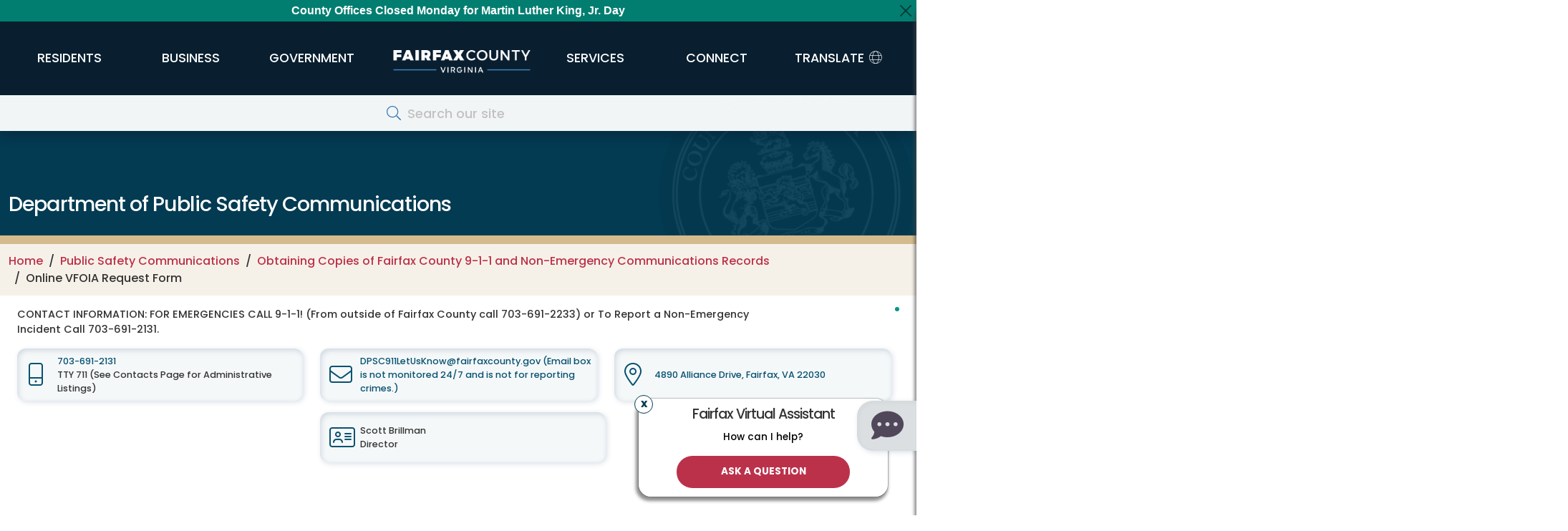

--- FILE ---
content_type: text/html; charset=UTF-8
request_url: https://www.fairfaxcounty.gov/911/records/online-request-form
body_size: 24571
content:
<!DOCTYPE html>
<html  lang="en" dir="ltr" prefix="content: http://purl.org/rss/1.0/modules/content/  dc: http://purl.org/dc/terms/  foaf: http://xmlns.com/foaf/0.1/  og: http://ogp.me/ns#  rdfs: http://www.w3.org/2000/01/rdf-schema#  schema: http://schema.org/  sioc: http://rdfs.org/sioc/ns#  sioct: http://rdfs.org/sioc/types#  skos: http://www.w3.org/2004/02/skos/core#  xsd: http://www.w3.org/2001/XMLSchema# ">
  <head>
    <meta charset="utf-8" />
<meta name="description" content="Fairfax County, Virginia - Fairfax County 911 VFOIA Request Form" />
<meta name="keywords" content="Fairfax County 911 VFOIA Request" />
<script async src="https://www.googletagmanager.com/gtag/js?id=G-P0M7YK9ZWG"></script>
<script>window.dataLayer = window.dataLayer || [];function gtag(){dataLayer.push(arguments)};gtag("js", new Date());gtag("set", "developer_id.dMDhkMT", true);gtag("config", "G-P0M7YK9ZWG", {"groups":"default","page_placeholder":"PLACEHOLDER_page_location"});gtag("config", "G-CW6MTY6TR4", {"groups":"default","page_placeholder":"PLACEHOLDER_page_location"});</script>
<meta name="MobileOptimized" content="width" />
<meta name="HandheldFriendly" content="true" />
<meta name="viewport" content="width=device-width, initial-scale=1.0" />
<link rel="icon" href="/911/themes/bootstrap-8.x-3.0-rc2/bootstrap/favicon.ico" type="image/vnd.microsoft.icon" />
<link rel="canonical" href="https://www.fairfaxcounty.gov/911/records/online-request-form" />
<link rel="shortlink" href="https://www.fairfaxcounty.gov/911/node/166" />

    <title>Online VFOIA Request Form | Public Safety Communications</title>
	<meta name="viewport" content="width=device-width, initial-scale=1.0">

	<link rel="stylesheet" media="all" href="/911/sites/911/files/css/css_fvkihP_HN5EDimLAt27Ls2uQH0xbM1OviWL6Deysvpc.css" />
<link rel="stylesheet" media="all" href="/911/sites/911/files/css/css_S4g2tTskBFM9wDEtLwCyzKR5veOsYrV0GfQYU2gHUwU.css" />

    
	<script type="application/json" data-drupal-selector="drupal-settings-json">{"path":{"baseUrl":"\/911\/","pathPrefix":"","currentPath":"node\/166","currentPathIsAdmin":false,"isFront":false,"currentLanguage":"en","currentQuery":{"records\/online-request-form":""}},"pluralDelimiter":"\u0003","suppressDeprecationErrors":true,"ajaxPageState":{"libraries":"eJyNzV0KAjEMBOALFXukktawDds2IYk_e3uL4rKoD74NHzNMZnZzBYn5nZIoJhrkYacoLHxFPYhVUMwXdx4HdebmJGFhXhomGNA2p2LxE8Jz75Us7umXCZUVFe-OOqevv_-Lt1nlQtBSxzNBajTWufmik1fsGGwzxx4zGD4AW1xxQA","theme":"bootstrap","theme_token":null},"ajaxTrustedUrl":[],"google_analytics":{"account":"G-P0M7YK9ZWG","trackOutbound":true,"trackMailto":true,"trackTel":true,"trackDownload":true,"trackDownloadExtensions":"7z|aac|arc|arj|asf|asx|avi|bin|csv|doc(x|m)?|dot(x|m)?|exe|flv|gif|gz|gzip|hqx|jar|jpe?g|js|mp(2|3|4|e?g)|mov(ie)?|msi|msp|pdf|phps|png|ppt(x|m)?|pot(x|m)?|pps(x|m)?|ppam|sld(x|m)?|thmx|qtm?|ra(m|r)?|sea|sit|tar|tgz|torrent|txt|wav|wma|wmv|wpd|xls(x|m|b)?|xlt(x|m)|xlam|xml|z|zip"},"bootstrap":{"forms_has_error_value_toggle":1,"modal_animation":1,"modal_backdrop":"true","modal_focus_input":1,"modal_keyboard":1,"modal_select_text":1,"modal_show":1,"modal_size":"","popover_enabled":1,"popover_animation":1,"popover_auto_close":1,"popover_container":"body","popover_content":"","popover_delay":"0","popover_html":0,"popover_placement":"right","popover_selector":"","popover_title":"","popover_trigger":"click","tooltip_enabled":1,"tooltip_animation":1,"tooltip_container":"body","tooltip_delay":"0","tooltip_html":0,"tooltip_placement":"auto left","tooltip_selector":"","tooltip_trigger":"hover"},"tyler_ckeditor5check":{"currentPathAlias":"\/records\/online-request-form"},"hideLink":true,"isLatestVersionOfPage":true,"latestNodeHref":"\/911\/records\/online-request-form","HTTP_REFERER":"No Referer","sharethis":{"publisher":"dr-6c2b55f9-6c99-588d-54ff-ca90369dd1","version":"5x","doNotCopy":true,"hashAddressBar":false,"doNotHash":true},"user":{"uid":0,"permissionsHash":"77562ed4e8c01dc9a0c0081f1225f7891588e0e87c15a3bdf7690464c27b54e3"}}</script>
<script src="/911/sites/911/files/js/js_5-clLfsEChZrpfTAKtiNH5NWYAXKtYyp2Mp4WDeAaNw.js"></script>
<script src="//platform-api.sharethis.com/js/sharethis.js#property=6565054ca5528100199dd56b&amp;product=sop"></script>
<script src="/911/sites/911/files/js/js_nesU9vPUEe2vy9oCvYIOVD6VQ2jI2WOTITq0sNVyrH4.js"></script>
<script src="https://ws.sharethis.com/button/buttons.js"></script>


    <link rel="preconnect" href="//fonts.googleapis.com">
    <link rel="preconnect" href="//fonts.gstatic.com" crossorigin>
    <link href="//fonts.googleapis.com/css2?family=Poppins:wght@400;500;700&display=swap" rel="stylesheet">

	<link rel="apple-touch-icon" sizes="57x57" href="/themes/bootstrap-8.x-3.0-rc2/bootstrap/css/images/ffx_touch_57.png">
	<link rel="apple-touch-icon" sizes="60x60" href="/themes/bootstrap-8.x-3.0-rc2/bootstrap/css/images/ffx_touch_60.png">
	<link rel="apple-touch-icon" sizes="72x72" href="/themes/bootstrap-8.x-3.0-rc2/bootstrap/css/images/ffx_touch_72.png">
	<link rel="apple-touch-icon" sizes="76x76" href="/themes/bootstrap-8.x-3.0-rc2/bootstrap/css/images/ffx_touch_76.png">
	<link rel="apple-touch-icon" sizes="114x114" href="/themes/bootstrap-8.x-3.0-rc2/bootstrap/css/images/ffx_touch_114.png">
	<link rel="apple-touch-icon" sizes="120x120" href="/themes/bootstrap-8.x-3.0-rc2/bootstrap/css/images/ffx_touch_120.png">
	<link rel="apple-touch-icon" sizes="144x144" href="/themes/bootstrap-8.x-3.0-rc2/bootstrap/css/images/ffx_touch_144.png">
	<link rel="apple-touch-icon" sizes="152x152" href="/themes/bootstrap-8.x-3.0-rc2/bootstrap/css/images/ffx_touch_152.png">
	<link rel="apple-touch-icon" sizes="180x180" href="/themes/bootstrap-8.x-3.0-rc2/bootstrap/css/images/ffx_touch_180.png">
	<script type="text/javascript" src="//script.crazyegg.com/pages/scripts/0011/7318.js" async="async"></script>
	<script src="https://kit.fontawesome.com/86791fe593.js" crossorigin="anonymous"></script>
  </head>
  <body  class="path-node page-node-type-page navbar-is-fixed-top has-glyphicons ffx_subpagewidth 911"  >
    <a href="#main-content" class="visually-hidden focusable skip-link" alt="Skip to main content">
      Skip to main content
    </a>
	<div id="printlogo" style="display:none;visibility:collapse;">
		<img src="/themes/bootstrap-8.x-3.0-rc2/bootstrap/css/images/ffxlogo_print.jpg" alt="Fairfax County, Virginia">
	</div>
    
      <div class="dialog-off-canvas-main-canvas" data-off-canvas-main-canvas>
    







 


	
		






      	<header id="site-header">

			
		<div id="countyalert" class="countyalertsection" style="display:none">
		</div>
			
		<div class="" id="primary-header">
			
		 <div id="logo" class="logo">
			<a href="/">
				<img style="" class="middle" src="/themes/bootstrap-8.x-3.0-rc2/bootstrap/css/images/fairfaxlogo.png" alt="Fairfax County Virginia">
			</a>
		</div>
		
		<div class="container">
			<div class="row">
			  <div class="col-12 col-md-no-padding">
					<nav  class="navbar navbar-expand-lg" id="navbar" role="banner">
					<a href="/" class="navbar-brand d-lg-none" href="#"><img src="/themes/bootstrap-8.x-3.0-rc2/bootstrap/css/images/fairfaxlogo.png" alt="Fairfax County Virginia"></a>
					<button class="navbar-toggler" type="button" data-bs-toggle="collapse" data-bs-target="#primary-nav" aria-controls="primary-nav" aria-expanded="false" aria-label="Toggle navigation" fdprocessedid="sq5vjy">
						<span class="nav-toggle-icon">
						  <span></span>
						  <span></span>
						  <span></span>
						  <span></span>
						</span>
					  </button>
						

					  					  
					  					  
					  					  
					  						<div class="collapse navbar-collapse" id="primary-nav">
						  <!-- Generated: 2026-01-15 01:32:06pm --><!-- include -->
  <div class="region region-include">
    <nav role="navigation" aria-labelledby="block-ffxglobalnavigation-menu" id="block-ffxglobalnavigation">
            
  <h2 class="visually-hidden" id="block-ffxglobalnavigation-menu">FFX Global Navigation</h2>
  

        
	  


        		<ul class="nav">
			



      	  <ul  class="menu nav flex-column">
        	  	  
	
			  
      					<li class="expanded keep-open" aria-label="Department Homepage">
				<a href="/911/" class="nav-link submenu-link" >Department Homepage</a>
		                  </li>
    	  	  
	
			  
      					<li class="expanded keep-open" aria-label="FAQ">
				<a href="/911/frequently-asked-questions" class="nav-link submenu-link" >FAQ</a>
		                  </li>
    	  	  
	
			  
      					<li class="expanded keep-open" aria-label="About Us">
				<a href="/911/about-us" class="nav-link submenu-link" >About Us</a>
		                  </li>
    	  	  
	
			  
      	          <li class="expanded keep-open" aria-label="Calling">
			<a href="#collapse_117276372" role="button" aria-expanded="false" aria-controls="collapse_117276372" class="nav-link" data-bs-toggle="collapse">				
				Calling
			</a>
                    
      	
	  <ul id="collapse_117276372"  class="menu flex-column collapse-menu collapse">
        	  	  
	
			  
      					<li class="expanded keep-open" aria-label="Calling 9-1-1">
				<a href="/911/calling" class="submenu-link" >Calling 9-1-1</a>
		                  </li>
    	  	  
	
			  
      					<li class="expanded keep-open" aria-label="Calling Non-Emergency">
				<a href="/911/calling-non-emergency" class="submenu-link" >Calling Non-Emergency</a>
		                  </li>
    	  	  
	
			  
      					<li class="expanded keep-open" aria-label="9-1-1 Language Interpretation">
				<a href="/911/language-line" class="submenu-link" >9-1-1 Language Interpretation</a>
		                  </li>
    	  	  
	
			  
      					<li class="expanded keep-open" aria-label="Text To 9-1-1">
				<a href="/911/text-to-911" class="submenu-link" >Text To 9-1-1</a>
		                  </li>
        </ul>
  
            </li>
    	  	  
	
			  
      					<li class="expanded keep-open" aria-label="History of 9-1-1">
				<a href="/911/History" class="nav-link submenu-link" >History of 9-1-1</a>
		                  </li>
    	  	  
	
			  
      	          <li class="expanded keep-open" aria-label="Careers">
			<a href="#collapse_1927463160" role="button" aria-expanded="false" aria-controls="collapse_1927463160" class="nav-link" data-bs-toggle="collapse">				
				Careers
			</a>
                    
      	
	  <ul id="collapse_1927463160"  class="menu flex-column collapse-menu collapse">
        	  	  
	
			  
      					<li class="expanded keep-open" aria-label="Careers with DPSC">
				<a href="https://www.fairfaxcounty.gov/911/careers" class="submenu-link" >Careers with DPSC</a>
		                  </li>
    	  	  
	
			  
      					<li class="expanded keep-open" aria-label="Salaries and Benefits of Fairfax County 9-1-1 Call Takers">
				<a href="/911/salaries-and-benefits" class="submenu-link" >Salaries and Benefits of Fairfax County 9-1-1 Call Takers</a>
		                  </li>
        </ul>
  
            </li>
    	  	  
	
			  
      					<li class="expanded keep-open" aria-label="Contacts">
				<a href="/911/contacts" class="nav-link submenu-link" >Contacts</a>
		                  </li>
    	  	  
	
			  
      					<li class="expanded keep-open" aria-label="Records">
				<a href="/911/records" class="nav-link submenu-link" >Records</a>
		                  </li>
    	  	  
	
			  
      					<li class="expanded keep-open" aria-label="Emergency Health Profile">
				<a href="/911/emergency-health-profile" class="nav-link submenu-link" >Emergency Health Profile</a>
		                  </li>
    	  	  
	
			  
      					<li class="expanded keep-open" aria-label="Community Outreach and Engagement">
				<a href="/911/community_outreach_and_engagement" class="nav-link submenu-link" >Community Outreach and Engagement</a>
		                  </li>
    	  	  
	
			  
      					<li class="expanded keep-open" aria-label="DPSC Compliment/Complaint">
				<a href="https://www.fairfaxcounty.gov/911/dpsc-compliments-complaints" class="nav-link submenu-link" >DPSC Compliment/Complaint</a>
		                  </li>
        </ul>
  


	<!-- TEST Department Menu  -->

    															  
	  	  
		  		<li class="dropdown mega-dropdown nav-item" >
			<a href="#" title="Residents" class="dropdown-toggle nav-link" role="button" data-bs-toggle="dropdown" aria-haspopup="true" aria-expanded="false"><span class="underline menuanimation">Residents</span></a>
	  	  					        		<ul class="dropdown-menu mega-dropdown-menu">
			<li class="col-sm-12">
			 <div class="dropdown-row"> 
																  
	  
	  					
			<div class="dropdown1 dropdown-item" > 
				<div  class="dropdown1-clickableregion"></div>
				<a href="/topics/animals-and-pets" class="dropdown-toggle" role="button" aria-haspopup="true" aria-expanded="false">Animals &amp; Pets</a>
      	  		 
			 <ul class="dropdown-menu mega-dropdown-menu col1" >
					        		
    															  
	  			<li class="col-sm-3 level3">
			<a href="/animalservices/adopt">Adoptions 
			</a> 
      	  					</li>
		    													  
	  			<li class="col-sm-3 level3">
			<a href="/police/specializedunits/animalprotectionpolice">Animal Control &amp; Regulations 
			</a> 
      	  					</li>
		    													  
	  			<li class="col-sm-3 level3">
			<a href="/topics/guides/dogs">Guide to Dogs 
			</a> 
      	  					</li>
		    													  
	  			<li class="col-sm-3 level3">
			<a href="/animalservices/lostandfoundpets">Lost &amp; Found Pets 
			</a> 
      	  					</li>
		    													  
	  			<li class="col-sm-3 level3">
			<a href="/animalservices/donate">Shelter Support &amp; Supplies 
			</a> 
      	  					</li>
		    													  
	  			<li class="col-sm-3 level3">
			<a href="/wildlife">Wildlife 
			</a> 
      	  					</li>
		    													  
	  			<li class="col-sm-3 level3">
			<a href="/topics/animals-and-pets">More 
			</a> 
      	  					</li>
		    			  
					</ul>
		      					</div >
		    													  
	  
	  					
			<div class="dropdown1 dropdown-item" > 
				<div  class="dropdown1-clickableregion"></div>
				<a href="/topics/courts-and-legal" class="dropdown-toggle" role="button" aria-haspopup="true" aria-expanded="false">Courts &amp; Legal</a>
      	  		 
			 <ul class="dropdown-menu mega-dropdown-menu col2" >
					        		
    															  
	  			<li class="col-sm-3 level3">
			<a href="https://eapps.courts.state.va.us/gdcourts/captchaVerification.do?landing=landing">Case Information 
			</a> 
      	  					</li>
		    													  
	  			<li class="col-sm-3 level3">
			<a href="/circuitcourtdocket/">Circuit Court Docket 
			</a> 
      	  					</li>
		    													  
	  			<li class="col-sm-3 level3">
			<a href="/circuit/jury/general-information">Jury Duty 
			</a> 
      	  					</li>
		    													  
	  			<li class="col-sm-3 level3">
			<a href="/circuit/land-records/general-information">Land Records 
			</a> 
      	  					</li>
		    													  
	  			<li class="col-sm-3 level3">
			<a href="/topics/courts/magistrate">Magistrate 
			</a> 
      	  					</li>
		    													  
	  			<li class="col-sm-3 level3">
			<a href="/topics/public-law-library">Public Law Library 
			</a> 
      	  					</li>
		    													  
	  			<li class="col-sm-3 level3">
			<a href="/topics/courthouse-self-help-center">Self-Help Resources 
			</a> 
      	  					</li>
		    													  
	  			<li class="col-sm-3 level3">
			<a href="/generaldistrict/traffic">Traffic Court 
			</a> 
      	  					</li>
		    													  
	  			<li class="col-sm-3 level3">
			<a href="/health/vital-records">Vital Records 
			</a> 
      	  					</li>
		    													  
	  			<li class="col-sm-3 level3">
			<a href="/topics/courts-and-legal">More 
			</a> 
      	  					</li>
		    			  
					</ul>
		      					</div >
		    													  
	  
	  					
			<div class="dropdown1 dropdown-item" > 
				<div  class="dropdown1-clickableregion"></div>
				<a href="/environment" class="dropdown-toggle" role="button" aria-haspopup="true" aria-expanded="false">Environment &amp; Energy</a>
      	  		 
			 <ul class="dropdown-menu mega-dropdown-menu col3" >
					        		
    															  
	  			<li class="col-sm-3 level3">
			<a href="/publicworks/invasive-species">Invasive Species 
			</a> 
      	  					</li>
		    													  
	  			<li class="col-sm-3 level3">
			<a href="/publicworks/litter">Litter 
			</a> 
      	  					</li>
		    													  
	  			<li class="col-sm-3 level3">
			<a href="/publicworks/recycle">Recycle, Trash &amp; Compost 
			</a> 
      	  					</li>
		    													  
	  			<li class="col-sm-3 level3">
			<a href="/topics/sustain-fairfax">Sustain Fairfax 
			</a> 
      	  					</li>
		    													  
	  			<li class="col-sm-3 level3">
			<a href="/publicworks/trees">Trees 
			</a> 
      	  					</li>
		    													  
	  			<li class="col-sm-3 level3">
			<a href="/publicworks/stormwater">Watersheds 
			</a> 
      	  					</li>
		    													  
	  			<li class="col-sm-3 level3">
			<a href="/environment/">More 
			</a> 
      	  					</li>
		    			  
					</ul>
		      					</div >
		    													  
	  
	  					
			<div class="dropdown1 dropdown-item" > 
				<div  class="dropdown1-clickableregion"></div>
				<a href="/health-humanservices" class="dropdown-toggle" role="button" aria-haspopup="true" aria-expanded="false">Health &amp; Human Services</a>
      	  		 
			 <ul class="dropdown-menu mega-dropdown-menu col4" >
					        		
    															  
	  			<li class="col-sm-3 level3">
			<a href="/neighborhood-community-services/basic-needs-assistance">Basic Needs &amp; Assistance 
			</a> 
      	  					</li>
		    													  
	  			<li class="col-sm-3 level3">
			<a href="/familyservices/disabilities">Disability Services 
			</a> 
      	  					</li>
		    													  
	  			<li class="col-sm-3 level3">
			<a href="/health/diseases-conditions">Diseases &amp; Conditions 
			</a> 
      	  					</li>
		    													  
	  			<li class="col-sm-3 level3">
			<a href="/familyservices/domestic-sexual-violence">Domestic &amp; Sexual Violence 
			</a> 
      	  					</li>
		    													  
	  			<li class="col-sm-3 level3">
			<a href="/health/clinics">Health Clinics 
			</a> 
      	  					</li>
		    													  
	  			<li class="col-sm-3 level3">
			<a href="/community-services-board/mental-health">Mental Health 
			</a> 
      	  					</li>
		    													  
	  			<li class="col-sm-3 level3">
			<a href="/topics/opioids">Opioids 
			</a> 
      	  					</li>
		    													  
	  			<li class="col-sm-3 level3">
			<a href="/health-humanservices/">More 
			</a> 
      	  					</li>
		    			  
					</ul>
		      					</div >
		    													  
	  
	  														 </div >
				 <div class="dropdown-row"> 
						
			<div class="dropdown1 dropdown-item" > 
				<div  class="dropdown1-clickableregion"></div>
				<a href="/topics/individuals-and-families" class="dropdown-toggle" role="button" aria-haspopup="true" aria-expanded="false">Individuals &amp; Families</a>
      	  		 
			 <ul class="dropdown-menu mega-dropdown-menu col1" >
					        		
    															  
	  			<li class="col-sm-3 level3">
			<a href="/topics/children-and-youth">Children &amp; Youth 
			</a> 
      	  					</li>
		    													  
	  			<li class="col-sm-3 level3">
			<a href="/topics/federal-government-resource-hub">Federal Workforce 
			</a> 
      	  					</li>
		    													  
	  			<li class="col-sm-3 level3">
			<a href="/topics/immigrants-fairfax-county">Immigrants 
			</a> 
      	  					</li>
		    													  
	  			<li class="col-sm-3 level3">
			<a href="/topics/military-veterans">Military &amp; Veterans 
			</a> 
      	  					</li>
		    													  
	  			<li class="col-sm-3 level3">
			<a href="/topics/guides/moving-to-fairfax">New Residents 
			</a> 
      	  					</li>
		    													  
	  			<li class="col-sm-3 level3">
			<a href="/familyservices/older-adults">Older Adults 
			</a> 
      	  					</li>
		    													  
	  			<li class="col-sm-3 level3">
			<a href="/topics/parents">Parents 
			</a> 
      	  					</li>
		    													  
	  			<li class="col-sm-3 level3">
			<a href="/topics/people-with-disabilities">People with Disabilities 
			</a> 
      	  					</li>
		    													  
	  			<li class="col-sm-3 level3">
			<a href="/topics/volunteering">Volunteers 
			</a> 
      	  					</li>
		    													  
	  			<li class="col-sm-3 level3">
			<a href="/topics/individuals-and-families">More 
			</a> 
      	  					</li>
		    			  
					</ul>
		      					</div >
		    													  
	  
	  					
			<div class="dropdown1 dropdown-item" > 
				<div  class="dropdown1-clickableregion"></div>
				<a href="/topics/land-use-and-planning" class="dropdown-toggle" role="button" aria-haspopup="true" aria-expanded="false">Land Use &amp; Planning</a>
      	  		 
			 <ul class="dropdown-menu mega-dropdown-menu col2" >
					        		
    															  
	  			<li class="col-sm-3 level3">
			<a href="/planning-zoning/fairfax-county-comprehensive-plan">Comprehensive Plan 
			</a> 
      	  					</li>
		    													  
	  			<li class="col-sm-3 level3">
			<a href="/publicworks/capital-projects">County Capital Projects 
			</a> 
      	  					</li>
		    													  
	  			<li class="col-sm-3 level3">
			<a href="/circuit/land-records/general-information">Land Records 
			</a> 
      	  					</li>
		    													  
	  			<li class="col-sm-3 level3">
			<a href="/parks/planning-development/planning">Parks Planning 
			</a> 
      	  					</li>
		    													  
	  			<li class="col-sm-3 level3">
			<a href="/planning-zoning/projects-and-initiatives">Planning Projects 
			</a> 
      	  					</li>
		    													  
	  			<li class="col-sm-3 level3">
			<a href="/planning-development/land-use-research">Research Tools 
			</a> 
      	  					</li>
		    													  
	  			<li class="col-sm-3 level3">
			<a href="/transportation/projects">Transportation Projects 
			</a> 
      	  					</li>
		    													  
	  			<li class="col-sm-3 level3">
			<a href="/planning-development/urban-centers">Urban Centers 
			</a> 
      	  					</li>
		    													  
	  			<li class="col-sm-3 level3">
			<a href="/topics/land-use-and-planning">More 
			</a> 
      	  					</li>
		    			  
					</ul>
		      					</div >
		    													  
	  
	  					
			<div class="dropdown1 dropdown-item" > 
				<div  class="dropdown1-clickableregion"></div>
				<a href="/topics/library-and-education" class="dropdown-toggle" role="button" aria-haspopup="true" aria-expanded="false">Library &amp; Education</a>
      	  		 
			 <ul class="dropdown-menu mega-dropdown-menu col3" >
					        		
    															  
	  			<li class="col-sm-3 level3">
			<a href="https://www.fcps.edu/registration/adult-and-community-education-registration">Adult Education 
			</a> 
      	  					</li>
		    													  
	  			<li class="col-sm-3 level3">
			<a href="/neighborhood-community-services/early-childhood-programs-services">Early Childhood Programs 
			</a> 
      	  					</li>
		    													  
	  			<li class="col-sm-3 level3">
			<a href="/library/branches">Library Branches 
			</a> 
      	  					</li>
		    													  
	  			<li class="col-sm-3 level3">
			<a href="https://fcplcat.fairfaxcounty.gov/">Library Catalog Search 
			</a> 
      	  					</li>
		    													  
	  			<li class="col-sm-3 level3">
			<a href="https://www.fcps.edu/">Public Schools 
			</a> 
      	  					</li>
		    													  
	  			<li class="col-sm-3 level3">
			<a href="/topics/library-and-education">More 
			</a> 
      	  					</li>
		    			  
					</ul>
		      					</div >
		    													  
	  
	  					
			<div class="dropdown1 dropdown-item" > 
				<div  class="dropdown1-clickableregion"></div>
				<a href="/topics/recreation-and-parks" class="dropdown-toggle" role="button" aria-haspopup="true" aria-expanded="false">Parks &amp; Recreation </a>
      	  		 
			 <ul class="dropdown-menu mega-dropdown-menu col4" >
					        		
    															  
	  			<li class="col-sm-3 level3">
			<a href="/topics/arts">Arts 
			</a> 
      	  					</li>
		    													  
	  			<li class="col-sm-3 level3">
			<a href="/parks/athletic-fields">Athletic Fields 
			</a> 
      	  					</li>
		    													  
	  			<li class="col-sm-3 level3">
			<a href="/topics/camps">Camps 
			</a> 
      	  					</li>
		    													  
	  			<li class="col-sm-3 level3">
			<a href="/neighborhood-community-services/community-centers">Community Centers 
			</a> 
      	  					</li>
		    													  
	  			<li class="col-sm-3 level3">
			<a href="/parks/parktakes">Parktakes Classes 
			</a> 
      	  					</li>
		    													  
	  			<li class="col-sm-3 level3">
			<a href="/parks/reccenter">Rec Centers 
			</a> 
      	  					</li>
		    													  
	  			<li class="col-sm-3 level3">
			<a href="/neighborhood-community-services/senior-centers">Senior Centers 
			</a> 
      	  					</li>
		    													  
	  			<li class="col-sm-3 level3">
			<a href="/neighborhood-community-services/teen-centers">Teen Centers 
			</a> 
      	  					</li>
		    													  
	  			<li class="col-sm-3 level3">
			<a href="/parks/trails/">Trails 
			</a> 
      	  					</li>
		    													  
	  			<li class="col-sm-3 level3">
			<a href="/topics/recreation-and-parks">More 
			</a> 
      	  					</li>
		    			  
					</ul>
		      					</div >
		    													  
	  
	  														 </div >
				 <div class="dropdown-row"> 
						
			<div class="dropdown1 dropdown-item" > 
				<div  class="dropdown1-clickableregion"></div>
				<a href="/topics/permits-and-licenses" class="dropdown-toggle" role="button" aria-haspopup="true" aria-expanded="false">Permits &amp; Licenses</a>
      	  		 
			 <ul class="dropdown-menu mega-dropdown-menu col1" >
					        		
    															  
	  			<li class="col-sm-3 level3">
			<a href="/health/vital-records">Birth &amp; Death Certificates 
			</a> 
      	  					</li>
		    													  
	  			<li class="col-sm-3 level3">
			<a href="/landdevelopment/building-permits">Building 
			</a> 
      	  					</li>
		    													  
	  			<li class="col-sm-3 level3">
			<a href="/neighborhood-community-services/ceps">Child Care 
			</a> 
      	  					</li>
		    													  
	  			<li class="col-sm-3 level3">
			<a href="/taxes/dog-license-information">Dogs 
			</a> 
      	  					</li>
		    													  
	  			<li class="col-sm-3 level3">
			<a href="/health/permits">Health 
			</a> 
      	  					</li>
		    													  
	  			<li class="col-sm-3 level3">
			<a href="/circuit/marriage/marriage-license-information">Marriage 
			</a> 
      	  					</li>
		    													  
	  			<li class="col-sm-3 level3">
			<a href="/parks/permits">Park Use 
			</a> 
      	  					</li>
		    													  
	  			<li class="col-sm-3 level3">
			<a href="/cableconsumer/csd/regulation-licensing/canvassers-peddlers-promoters-solicitors">Solicitors 
			</a> 
      	  					</li>
		    													  
	  			<li class="col-sm-3 level3">
			<a href="/topics/permits-and-licenses">More 
			</a> 
      	  					</li>
		    			  
					</ul>
		      					</div >
		    													  
	  
	  					
			<div class="dropdown1 dropdown-item" > 
				<div  class="dropdown1-clickableregion"></div>
				<a href="/topics/property-and-housing" class="dropdown-toggle" role="button" aria-haspopup="true" aria-expanded="false">Property &amp; Housing</a>
      	  		 
			 <ul class="dropdown-menu mega-dropdown-menu col2" >
					        		
    															  
	  			<li class="col-sm-3 level3">
			<a href="/housing/">Affordable Housing 
			</a> 
      	  					</li>
		    													  
	  			<li class="col-sm-3 level3">
			<a href="/code">Code &amp; Zoning 
			</a> 
      	  					</li>
		    													  
	  			<li class="col-sm-3 level3">
			<a href="/topics/neighborhoods">Neighborhoods 
			</a> 
      	  					</li>
		    													  
	  			<li class="col-sm-3 level3">
			<a href="/taxes/real-estate">Real Estate Values 
			</a> 
      	  					</li>
		    													  
	  			<li class="col-sm-3 level3">
			<a href="/publicworks/recycling-and-trash">Recycling &amp; Trash 
			</a> 
      	  					</li>
		    													  
	  			<li class="col-sm-3 level3">
			<a href="/cableconsumer/csd/tenant-landlord">Tenant Landlord Issues 
			</a> 
      	  					</li>
		    													  
	  			<li class="col-sm-3 level3">
			<a href="/cableconsumer/csd/utility-and-cable-providers">Utilities 
			</a> 
      	  					</li>
		    													  
	  			<li class="col-sm-3 level3">
			<a href="/topics/property-and-housing">More 
			</a> 
      	  					</li>
		    			  
					</ul>
		      					</div >
		    													  
	  
	  					
			<div class="dropdown1 dropdown-item" > 
				<div  class="dropdown1-clickableregion"></div>
				<a href="/topics/public-safety-and-emergencies" class="dropdown-toggle" role="button" aria-haspopup="true" aria-expanded="false">Public Safety &amp; Emergencies</a>
      	  		 
			 <ul class="dropdown-menu mega-dropdown-menu col3" >
					        		
    															  
	  			<li class="col-sm-3 level3">
			<a href="/911">9-1-1 
			</a> 
      	  					</li>
		    													  
	  			<li class="col-sm-3 level3">
			<a href="/emergency">Emergency Preparedness 
			</a> 
      	  					</li>
		    													  
	  			<li class="col-sm-3 level3">
			<a href="/fire-ems">Fire &amp; Rescue 
			</a> 
      	  					</li>
		    													  
	  			<li class="col-sm-3 level3">
			<a href="/news/resources-to-help-prevent-gun-violence">Gun Violence Prevention 
			</a> 
      	  					</li>
		    													  
	  			<li class="col-sm-3 level3">
			<a href="/police">Police 
			</a> 
      	  					</li>
		    													  
	  			<li class="col-sm-3 level3">
			<a href="/topics/scams">Scams 
			</a> 
      	  					</li>
		    													  
	  			<li class="col-sm-3 level3">
			<a href="/sheriff">Sheriff 
			</a> 
      	  					</li>
		    													  
	  			<li class="col-sm-3 level3">
			<a href="/topics/public-safety-and-emergencies">More 
			</a> 
      	  					</li>
		    			  
					</ul>
		      					</div >
		    													  
	  
	  					
			<div class="dropdown1 dropdown-item" > 
				<div  class="dropdown1-clickableregion"></div>
				<a href="/topics/roads-and-commuting" class="dropdown-toggle" role="button" aria-haspopup="true" aria-expanded="false">Roads &amp; Commuting</a>
      	  		 
			 <ul class="dropdown-menu mega-dropdown-menu col4" >
					        		
    															  
	  			<li class="col-sm-3 level3">
			<a href="/transportation/bike-walk">Bike &amp; Walk 
			</a> 
      	  					</li>
		    													  
	  			<li class="col-sm-3 level3">
			<a href="/connector">Connector Bus 
			</a> 
      	  					</li>
		    													  
	  			<li class="col-sm-3 level3">
			<a href="https://www.wmata.com/">Metrobus &amp; Metrorail 
			</a> 
      	  					</li>
		    													  
	  			<li class="col-sm-3 level3">
			<a href="/connector/park-and-ride">Park &amp; Ride 
			</a> 
      	  					</li>
		    													  
	  			<li class="col-sm-3 level3">
			<a href="/topics/pedestrian-bike-traffic-safety">Pedestrian Safety 
			</a> 
      	  					</li>
		    													  
	  			<li class="col-sm-3 level3">
			<a href="/transportation/roads-conditions-maintenance">Road Maintenance/VDOT 
			</a> 
      	  					</li>
		    													  
	  			<li class="col-sm-3 level3">
			<a href="/transportation/parking">Street Parking 
			</a> 
      	  					</li>
		    													  
	  			<li class="col-sm-3 level3">
			<a href="https://www.tollroadsinvirginia.com/">Toll Roads 
			</a> 
      	  					</li>
		    													  
	  			<li class="col-sm-3 level3">
			<a href="/transportation/projects">Transportation Projects 
			</a> 
      	  					</li>
		    													  
	  			<li class="col-sm-3 level3">
			<a href="/topics/roads-and-commuting">More 
			</a> 
      	  					</li>
		    			  
					</ul>
		      					</div >
		    													  
	  
	  														 </div >
				 <div class="dropdown-row"> 
						
			<div class="dropdown1 dropdown-item" > 
				<div  class="dropdown1-clickableregion"></div>
				<a href="/topics/taxes-and-fees" class="dropdown-toggle" role="button" aria-haspopup="true" aria-expanded="false">Taxes &amp; Fees</a>
      	  		 
			 <ul class="dropdown-menu mega-dropdown-menu col1" >
					        		
    															  
	  			<li class="col-sm-3 level3">
			<a href="/taxes/vehicles">Car Taxes 
			</a> 
      	  					</li>
		    													  
	  			<li class="col-sm-3 level3">
			<a href="/parks/fees">Park Fees 
			</a> 
      	  					</li>
		    													  
	  			<li class="col-sm-3 level3">
			<a href="/taxes/real-estate">Real Estate Taxes 
			</a> 
      	  					</li>
		    													  
	  			<li class="col-sm-3 level3">
			<a href="/taxes/relief">Tax Relief 
			</a> 
      	  					</li>
		    													  
	  			<li class="col-sm-3 level3">
			<a href="/publicworks/recycling-trash/residential-disposal-fees-and-regulations">Trash Disposal Fees 
			</a> 
      	  					</li>
		    													  
	  			<li class="col-sm-3 level3">
			<a href="/topics/taxes-and-fees">More 
			</a> 
      	  					</li>
		    			  
					</ul>
		      					</div >
		    													  
	  
	  					
			<div class="dropdown1 dropdown-item" > 
				<div  class="dropdown1-clickableregion"></div>
				<a href="/elections/" class="dropdown-toggle" role="button" aria-haspopup="true" aria-expanded="false">Voting &amp; Elections</a>
      	  		 
			 <ul class="dropdown-menu mega-dropdown-menu col2" >
					        		
    															  
	  			<li class="col-sm-3 level3">
			<a href="/elections/absentee">Absentee Voting 
			</a> 
      	  					</li>
		    													  
	  			<li class="col-sm-3 level3">
			<a href="/elections/early-voting">Early Voting 
			</a> 
      	  					</li>
		    													  
	  			<li class="col-sm-3 level3">
			<a href="/elections/returns">Election Results 
			</a> 
      	  					</li>
		    													  
	  			<li class="col-sm-3 level3">
			<a href="/elections/precincts">Polling Places 
			</a> 
      	  					</li>
		    													  
	  			<li class="col-sm-3 level3">
			<a href="/elections/voter-registration">Voter Registration 
			</a> 
      	  					</li>
		    													  
	  			<li class="col-sm-3 level3">
			<a href="/elections/">More 
			</a> 
      	  					</li>
		    			  
					</ul>
		      					</div >
		    													  
	  
	  					
			<div class="dropdown1 dropdown-item" > 
				<div  class="dropdown1-clickableregion"></div>
				<a href="/news/weather/" class="dropdown-toggle" role="button" aria-haspopup="true" aria-expanded="false">Weather &amp; Climate</a>
      	  		 
			 <ul class="dropdown-menu mega-dropdown-menu col3" >
					        		
    															  
	  			<li class="col-sm-3 level3">
			<a href="/health/environment/air">Air Quality 
			</a> 
      	  					</li>
		    													  
	  			<li class="col-sm-3 level3">
			<a href="/environment-energy-coordination/climate-action">Climate Action Dashboard 
			</a> 
      	  					</li>
		    													  
	  			<li class="col-sm-3 level3">
			<a href="/topics/extreme-heat-resources">Extreme Heat 
			</a> 
      	  					</li>
		    													  
	  			<li class="col-sm-3 level3">
			<a href="/publicworks/flood-info">Floods 
			</a> 
      	  					</li>
		    													  
	  			<li class="col-sm-3 level3">
			<a href="/emergency/readyfairfax">Ready Fairfax 
			</a> 
      	  					</li>
		    													  
	  			<li class="col-sm-3 level3">
			<a href="/environment-energy-coordination/resilient-fairfax">Resilient Fairfax 
			</a> 
      	  					</li>
		    													  
	  			<li class="col-sm-3 level3">
			<a href="/snow/">Snow 
			</a> 
      	  					</li>
		    													  
	  			<li class="col-sm-3 level3">
			<a href="/news/guide-tornado-preparedness-fairfax-county">Tornadoes 
			</a> 
      	  					</li>
		    													  
	  			<li class="col-sm-3 level3">
			<a href="/news/weather/">More 
			</a> 
      	  					</li>
		    			  
					</ul>
		      					</div >
		    				</div>
		</li>
    				</ul>
      
		      			
			</li>
		    													  
	  	  
		  		<li class="dropdown mega-dropdown nav-item" >
			<a href="#" title="Business" class="dropdown-toggle nav-link" role="button" data-bs-toggle="dropdown" aria-haspopup="true" aria-expanded="false"><span class="underline menuanimation">Business</span></a>
	  	  					        		<ul class="dropdown-menu mega-dropdown-menu">
			<li class="col-sm-12">
			 <div class="dropdown-row"> 
																  
	  
	  					
			<div class="dropdown1 dropdown-item" > 
				<div  class="dropdown1-clickableregion"></div>
				<a href="/topics/business-construction" class="dropdown-toggle" role="button" aria-haspopup="true" aria-expanded="false">Business &amp; Construction</a>
      	  		 
			 <ul class="dropdown-menu mega-dropdown-menu col1" >
					        		
    															  
	  			<li class="col-sm-3 level3">
			<a href="/landdevelopment/building-permits">Building Permits 
			</a> 
      	  					</li>
		    													  
	  			<li class="col-sm-3 level3">
			<a href="/code">Code &amp; Zoning 
			</a> 
      	  					</li>
		    													  
	  			<li class="col-sm-3 level3">
			<a href="/topics/land-use-and-planning">Land Use 
			</a> 
      	  					</li>
		    													  
	  			<li class="col-sm-3 level3">
			<a href="/topics/business-construction">More 
			</a> 
      	  					</li>
		    			  
					</ul>
		      					</div >
		    													  
	  
	  					
			<div class="dropdown1 dropdown-item" > 
				<div  class="dropdown1-clickableregion"></div>
				<a href="/topics/business-services" class="dropdown-toggle" role="button" aria-haspopup="true" aria-expanded="false">Business Services</a>
      	  		 
			 <ul class="dropdown-menu mega-dropdown-menu col2" >
					        		
    															  
	  			<li class="col-sm-3 level3">
			<a href="/emergency/readyfairfax/businesspreparedness">Business Emergency Preparedness 
			</a> 
      	  					</li>
		    													  
	  			<li class="col-sm-3 level3">
			<a href="/taxes/business">Business Taxes 
			</a> 
      	  					</li>
		    													  
	  			<li class="col-sm-3 level3">
			<a href="/cableconsumer/csd/consumer">Consumer Services 
			</a> 
      	  					</li>
		    													  
	  			<li class="col-sm-3 level3">
			<a href="/transportation/commuter-services">Employer Transportation Service 
			</a> 
      	  					</li>
		    													  
	  			<li class="col-sm-3 level3">
			<a href="/energy/greenbusiness">Green Business Partners Program 
			</a> 
      	  					</li>
		    													  
	  			<li class="col-sm-3 level3">
			<a href="/planning-development/zoning/home-based-business">Home-Based Business 
			</a> 
      	  					</li>
		    													  
	  			<li class="col-sm-3 level3">
			<a href="/cableconsumer/csd/regulation-licensing">Regulation &amp; Licensing 
			</a> 
      	  					</li>
		    													  
	  			<li class="col-sm-3 level3">
			<a href="/small-business-commission/">Small Business 
			</a> 
      	  					</li>
		    													  
	  			<li class="col-sm-3 level3">
			<a href="/topics/starting-business">Starting a Business 
			</a> 
      	  					</li>
		    													  
	  			<li class="col-sm-3 level3">
			<a href="/humanrights/">Workplace Issues 
			</a> 
      	  					</li>
		    													  
	  			<li class="col-sm-3 level3">
			<a href="/topics/business-services">More 
			</a> 
      	  					</li>
		    			  
					</ul>
		      					</div >
		    													  
	  
	  					
			<div class="dropdown1 dropdown-item" > 
				<div  class="dropdown1-clickableregion"></div>
				<a href="/topics/doing-business-fairfax-county" class="dropdown-toggle" role="button" aria-haspopup="true" aria-expanded="false">Doing Business with Fairfax</a>
      	  		 
			 <ul class="dropdown-menu mega-dropdown-menu col3" >
					        		
    															  
	  			<li class="col-sm-3 level3">
			<a href="/procurement">Contracting and Procurement 
			</a> 
      	  					</li>
		    													  
	  			<li class="col-sm-3 level3">
			<a href="/procurement/contracting-opportunities">Current Solicitations 
			</a> 
      	  					</li>
		    													  
	  			<li class="col-sm-3 level3">
			<a href="/topics/permits-and-licenses">Permits 
			</a> 
      	  					</li>
		    													  
	  			<li class="col-sm-3 level3">
			<a href="/procurement/vendor-pitch-portal">Vendor Pitch Portal 
			</a> 
      	  					</li>
		    													  
	  			<li class="col-sm-3 level3">
			<a href="/topics/doing-business-fairfax-county">More 
			</a> 
      	  					</li>
		    			  
					</ul>
		      					</div >
		    				</div>
		</li>
    				</ul>
      
		      			
			</li>
		    													  
	  	  
		  		<li class="dropdown mega-dropdown nav-item" >
			<a href="#" title="Government" class="dropdown-toggle nav-link" role="button" data-bs-toggle="dropdown" aria-haspopup="true" aria-expanded="false"><span class="underline menuanimation">Government</span></a>
	  	  					        		<ul class="dropdown-menu mega-dropdown-menu">
			<li class="col-sm-12">
			 <div class="dropdown-row"> 
																  
	  
	  					
			<div class="dropdown1 dropdown-item" > 
				<div  class="dropdown1-clickableregion"></div>
				<a href="/topics/about-fairfax-county" class="dropdown-toggle" role="button" aria-haspopup="true" aria-expanded="false">About</a>
      	  		 
			 <ul class="dropdown-menu mega-dropdown-menu col1" >
					        		
    															  
	  			<li class="col-sm-3 level3">
			<a href="/topics/codes-and-standards">Codes &amp; Standards 
			</a> 
      	  					</li>
		    													  
	  			<li class="col-sm-3 level3">
			<a href="/strategicplan/">Countywide Strategic Plan 
			</a> 
      	  					</li>
		    													  
	  			<li class="col-sm-3 level3">
			<a href="/topics/facilities-and-locations">Facilities &amp; Locations 
			</a> 
      	  					</li>
		    													  
	  			<li class="col-sm-3 level3">
			<a href="/topics/history">History of Fairfax County 
			</a> 
      	  					</li>
		    													  
	  			<li class="col-sm-3 level3">
			<a href="/status">Operating Status 
			</a> 
      	  					</li>
		    													  
	  			<li class="col-sm-3 level3">
			<a href="/topics/about-fairfax-county">More 
			</a> 
      	  					</li>
		    			  
					</ul>
		      					</div >
		    													  
	  
	  					
			<div class="dropdown1 dropdown-item" > 
				<div  class="dropdown1-clickableregion"></div>
				<a href="/boardofsupervisors/" class="dropdown-toggle" role="button" aria-haspopup="true" aria-expanded="false">Board of Supervisors</a>
      	  		 
			 <ul class="dropdown-menu mega-dropdown-menu col2" >
					        		
    															  
	  			<li class="col-sm-3 level3">
			<a href="/boardauditor/">Auditor 
			</a> 
      	  					</li>
		    													  
	  			<li class="col-sm-3 level3">
			<a href="/boardofsupervisors/members-and-districts">Board Members 
			</a> 
      	  					</li>
		    													  
	  			<li class="col-sm-3 level3">
			<a href="/bacs">Boards, Authorities &amp; Commissions 
			</a> 
      	  					</li>
		    													  
	  			<li class="col-sm-3 level3">
			<a href="/bosclerk/">Clerk Services 
			</a> 
      	  					</li>
		    													  
	  			<li class="col-sm-3 level3">
			<a href="/boardofsupervisors/committees">Committees 
			</a> 
      	  					</li>
		    													  
	  			<li class="col-sm-3 level3">
			<a href="https://www.fairfaxcounty.gov/boardofsupervisors/2026-board-meetings">Meetings &amp; Agendas 
			</a> 
      	  					</li>
		    													  
	  			<li class="col-sm-3 level3">
			<a href="/boardofsupervisors/">More 
			</a> 
      	  					</li>
		    			  
					</ul>
		      					</div >
		    													  
	  
	  					
			<div class="dropdown1 dropdown-item" > 
				<div  class="dropdown1-clickableregion"></div>
				<a href="/topics/budget-finance" class="dropdown-toggle" role="button" aria-haspopup="true" aria-expanded="false">Budget &amp; Finance</a>
      	  		 
			 <ul class="dropdown-menu mega-dropdown-menu col3" >
					        		
    															  
	  			<li class="col-sm-3 level3">
			<a href="/bond">Bonds 
			</a> 
      	  					</li>
		    													  
	  			<li class="col-sm-3 level3">
			<a href="/budget">Budget 
			</a> 
      	  					</li>
		    													  
	  			<li class="col-sm-3 level3">
			<a href="/topics/financial-transparency">Financial Transparency 
			</a> 
      	  					</li>
		    													  
	  			<li class="col-sm-3 level3">
			<a href="/finance/AccountsPayable/UnclaimedMoney">Unclaimed Money 
			</a> 
      	  					</li>
		    													  
	  			<li class="col-sm-3 level3">
			<a href="/topics/budget-finance">More 
			</a> 
      	  					</li>
		    			  
					</ul>
		      					</div >
		    													  
	  
	  					
			<div class="dropdown1 dropdown-item" > 
				<div  class="dropdown1-clickableregion"></div>
				<a href="/topics/departments-and-agencies" class="dropdown-toggle" role="button" aria-haspopup="true" aria-expanded="false">Departments &amp; Agencies</a>
      	  					</div >
		    													  
	  
	  														 </div >
				 <div class="dropdown-row"> 
						
			<div class="dropdown1 dropdown-item" > 
				<div  class="dropdown1-clickableregion"></div>
				<a href="/topics/jobs" class="dropdown-toggle" role="button" aria-haspopup="true" aria-expanded="false">Jobs &amp; Employment</a>
      	  		 
			 <ul class="dropdown-menu mega-dropdown-menu col1" >
					        		
    															  
	  			<li class="col-sm-3 level3">
			<a href="https://www.governmentjobs.com/careers/fairfaxcounty">Full-Time Openings 
			</a> 
      	  					</li>
		    													  
	  			<li class="col-sm-3 level3">
			<a href="/hr/non-merit-internships">Internships 
			</a> 
      	  					</li>
		    													  
	  			<li class="col-sm-3 level3">
			<a href="/hr/non-merit-fairfax-county-jobs">Seasonal &amp; Non-Merit 
			</a> 
      	  					</li>
		    			  
					</ul>
		      					</div >
		    													  
	  
	  					
			<div class="dropdown1 dropdown-item" > 
				<div  class="dropdown1-clickableregion"></div>
				<a href="/topics/maps-data" class="dropdown-toggle" role="button" aria-haspopup="true" aria-expanded="false">Maps &amp; Data</a>
      	  		 
			 <ul class="dropdown-menu mega-dropdown-menu col2" >
					        		
    															  
	  			<li class="col-sm-3 level3">
			<a href="/data/">Countywide Data Analytics 
			</a> 
      	  					</li>
		    													  
	  			<li class="col-sm-3 level3">
			<a href="/demographics">Demographics 
			</a> 
      	  					</li>
		    													  
	  			<li class="col-sm-3 level3">
			<a href="/maps">Geographic Information Systems 
			</a> 
      	  					</li>
		    													  
	  			<li class="col-sm-3 level3">
			<a href="/demographics/data-visualization-gallery">Interactive Data Tools 
			</a> 
      	  					</li>
		    													  
	  			<li class="col-sm-3 level3">
			<a href="/topics/maps-data">More 
			</a> 
      	  					</li>
		    			  
					</ul>
		      					</div >
		    													  
	  
	  					
			<div class="dropdown1 dropdown-item" > 
				<div  class="dropdown1-clickableregion"></div>
				<a href="/topics/one-fairfax" class="dropdown-toggle" role="button" aria-haspopup="true" aria-expanded="false">One Fairfax</a>
      	  		 
			 <ul class="dropdown-menu mega-dropdown-menu col3" >
					        		
    															  
	  			<li class="col-sm-3 level3">
			<a href="/topics/digital-equity">Digital Equity 
			</a> 
      	  					</li>
		    													  
	  			<li class="col-sm-3 level3">
			<a href="/topics/inclusive-community-engagement">Inclusive Engagement 
			</a> 
      	  					</li>
		    													  
	  			<li class="col-sm-3 level3">
			<a href="/topics/trust-policy">Trust Policy 
			</a> 
      	  					</li>
		    			  
					</ul>
		      					</div >
		    				</div>
		</li>
    				</ul>
      
		      			
			</li>
		    													  
	  	  
		  				<li class="dropdown mega-dropdown fairfaxlogo">
					<div class="fairfaxlogo"><a href="/"><img style="" class="middle" src="/themes/bootstrap-8.x-3.0-rc2/bootstrap/css/images/fairfaxlogo.png" alt="Fairfax County Virginia"></a></div>
				</li>
		  		<li class="dropdown mega-dropdown nav-item" >
			<a href="#" title="Services" class="dropdown-toggle nav-link" role="button" data-bs-toggle="dropdown" aria-haspopup="true" aria-expanded="false"><span class="underline menuanimation">Services</span></a>
	  	  					        		<ul class="dropdown-menu mega-dropdown-menu">
			<li class="col-sm-12">
			 <div class="dropdown-row"> 
																  
	  
	  					
			<div class="dropdown1 dropdown-item" > 
				<div  class="dropdown1-clickableregion"></div>
				<a href="/topics/find" class="dropdown-toggle" role="button" aria-haspopup="true" aria-expanded="false">Find</a>
      	  		 
			 <ul class="dropdown-menu mega-dropdown-menu col1" >
					        		
    															  
	  			<li class="col-sm-3 level3">
			<a href="/animalservices/">Animal Services 
			</a> 
      	  					</li>
		    													  
	  			<li class="col-sm-3 level3">
			<a href="/health/clinics">Health Clinics 
			</a> 
      	  					</li>
		    													  
	  			<li class="col-sm-3 level3">
			<a href="/topics/jobs">Jobs 
			</a> 
      	  					</li>
		    													  
	  			<li class="col-sm-3 level3">
			<a href="/library">Library Resources 
			</a> 
      	  					</li>
		    													  
	  			<li class="col-sm-3 level3">
			<a href="/animalservices/lostandfoundpets">Lost or Found Pet 
			</a> 
      	  					</li>
		    													  
	  			<li class="col-sm-3 level3">
			<a href="/community-services-board/mental-health">Mental Health Support 
			</a> 
      	  					</li>
		    													  
	  			<li class="col-sm-3 level3">
			<a href="https://www.fairfaxcounty.gov/parks/parktakes">Park Classes 
			</a> 
      	  					</li>
		    													  
	  			<li class="col-sm-3 level3">
			<a href="https://icare.fairfaxcounty.gov/ffxcare/">Real Estate Values 
			</a> 
      	  					</li>
		    													  
	  			<li class="col-sm-3 level3">
			<a href="/publicworks/recycling-and-trash">Recycling &amp; Trash 
			</a> 
      	  					</li>
		    													  
	  			<li class="col-sm-3 level3">
			<a href="/topics/volunteering">Volunteer Opportunities 
			</a> 
      	  					</li>
		    													  
	  			<li class="col-sm-3 level3">
			<a href="/topics/find">More 
			</a> 
      	  					</li>
		    			  
					</ul>
		      					</div >
		    													  
	  
	  					
			<div class="dropdown1 dropdown-item" > 
				<div  class="dropdown1-clickableregion"></div>
				<a href="/topics/pay" class="dropdown-toggle" role="button" aria-haspopup="true" aria-expanded="false">Pay</a>
      	  		 
			 <ul class="dropdown-menu mega-dropdown-menu col2" >
					        		
    															  
	  			<li class="col-sm-3 level3">
			<a href="/taxes/business">Business Taxes 
			</a> 
      	  					</li>
		    													  
	  			<li class="col-sm-3 level3">
			<a href="/dta_mobileepay/">Car Taxes 
			</a> 
      	  					</li>
		    													  
	  			<li class="col-sm-3 level3">
			<a href="/taxes/dog-license-information">Dog Licenses 
			</a> 
      	  					</li>
		    													  
	  			<li class="col-sm-3 level3">
			<a href="/topics/driving-parking-fine-payments">Driving &amp; Parking Fines 
			</a> 
      	  					</li>
		    													  
	  			<li class="col-sm-3 level3">
			<a href="/policefalsealarm/">False Alarm Fees 
			</a> 
      	  					</li>
		    													  
	  			<li class="col-sm-3 level3">
			<a href="/dta_mobileepayre/">Real Estate/Property Taxes 
			</a> 
      	  					</li>
		    													  
	  			<li class="col-sm-3 level3">
			<a href="/ofc/saccpayments/">SACC Payments 
			</a> 
      	  					</li>
		    													  
	  			<li class="col-sm-3 level3">
			<a href="/topics/pay">More 
			</a> 
      	  					</li>
		    			  
					</ul>
		      					</div >
		    													  
	  
	  					
			<div class="dropdown1 dropdown-item" > 
				<div  class="dropdown1-clickableregion"></div>
				<a href="/topics/registerapply" class="dropdown-toggle" role="button" aria-haspopup="true" aria-expanded="false">Register/Apply</a>
      	  		 
			 <ul class="dropdown-menu mega-dropdown-menu col3" >
					        		
    															  
	  			<li class="col-sm-3 level3">
			<a href="/neighborhood-community-services/coordinated-services-planning">Basic Needs &amp; Assistance 
			</a> 
      	  					</li>
		    													  
	  			<li class="col-sm-3 level3">
			<a href="/fido/">Building Inspections 
			</a> 
      	  					</li>
		    													  
	  			<li class="col-sm-3 level3">
			<a href="/taxes/vehicles/register-update-preface">Car Registration 
			</a> 
      	  					</li>
		    													  
	  			<li class="col-sm-3 level3">
			<a href="/topics/alerts">Fairfax Alerts 
			</a> 
      	  					</li>
		    													  
	  			<li class="col-sm-3 level3">
			<a href="/topics/permits-and-licenses">Permits &amp; Licenses 
			</a> 
      	  					</li>
		    													  
	  			<li class="col-sm-3 level3">
			<a href="/taxes/relief/tax-relief-seniors-people-with-disabilities">Tax Relief 
			</a> 
      	  					</li>
		    													  
	  			<li class="col-sm-3 level3">
			<a href="/elections/voter-registration">Vote 
			</a> 
      	  					</li>
		    													  
	  			<li class="col-sm-3 level3">
			<a href="/topics/registerapply">More 
			</a> 
      	  					</li>
		    			  
					</ul>
		      					</div >
		    													  
	  
	  					
			<div class="dropdown1 dropdown-item" > 
				<div  class="dropdown1-clickableregion"></div>
				<a href="/topics/report" class="dropdown-toggle" role="button" aria-haspopup="true" aria-expanded="false">Report</a>
      	  		 
			 <ul class="dropdown-menu mega-dropdown-menu col4" >
					        		
    															  
	  			<li class="col-sm-3 level3">
			<a href="/police/specializedunits/animalprotectionpolice">Animal Control Issues 
			</a> 
      	  					</li>
		    													  
	  			<li class="col-sm-3 level3">
			<a href="https://dccs.powerappsportals.us/file-a-complaint">Consumer Complaints 
			</a> 
      	  					</li>
		    													  
	  			<li class="col-sm-3 level3">
			<a href="/police/howdoi/communityreportingsystem">Crime 
			</a> 
      	  					</li>
		    													  
	  			<li class="col-sm-3 level3">
			<a href="/familyservices/domestic-sexual-violence">Domestic Violence 
			</a> 
      	  					</li>
		    													  
	  			<li class="col-sm-3 level3">
			<a href="/police/howdoi/financialcrimes">Financial Crimes 
			</a> 
      	  					</li>
		    													  
	  			<li class="col-sm-3 level3">
			<a href="https://plus.fairfaxcounty.gov/CitizenAccess/Cap/CapApplyDisclaimer.aspx?module=Enforcement&amp;TabName=Enforcement&amp;TabList=Home%7C0%7CBuilding%7C1%7CEnforcement%7C2%7CEnvHealth%7C3%7CFire%7C4%7CPlanning%7C5%7CSite%7C6%7CZoning%7C7%7CCurrentTabIndex%7C2">Neighborhood Complaints 
			</a> 
      	  					</li>
		    													  
	  			<li class="col-sm-3 level3">
			<a href="https://my.vdot.virginia.gov/">Road Issues to VDOT 
			</a> 
      	  					</li>
		    													  
	  			<li class="col-sm-3 level3">
			<a href="/publicworks/capital-projects/streetlights">Street Light Outages 
			</a> 
      	  					</li>
		    													  
	  			<li class="col-sm-3 level3">
			<a href="/topics/report">More 
			</a> 
      	  					</li>
		    			  
					</ul>
		      					</div >
		    				</div>
		</li>
    				</ul>
      
		      			
			</li>
		    													  
	  	  
		  		<li class="dropdown mega-dropdown nav-item" >
			<a href="#" title="Connect" class="dropdown-toggle nav-link" role="button" data-bs-toggle="dropdown" aria-haspopup="true" aria-expanded="false"><span class="underline menuanimation">Connect</span></a>
	  	  					        		<ul class="dropdown-menu mega-dropdown-menu">
			<li class="col-sm-12">
			 <div class="dropdown-row"> 
																  
	  
	  					
			<div class="dropdown1 dropdown-item" > 
				<div  class="dropdown1-clickableregion"></div>
				<a href="/topics/alerts-and-emails" class="dropdown-toggle" role="button" aria-haspopup="true" aria-expanded="false">Alerts, Emails &amp; Apps</a>
      	  		 
			 <ul class="dropdown-menu mega-dropdown-menu col1" >
					        		
    															  
	  			<li class="col-sm-3 level3">
			<a href="/mailinglist">Email Subscriptions 
			</a> 
      	  					</li>
		    													  
	  			<li class="col-sm-3 level3">
			<a href="/topics/alerts">Fairfax Alerts 
			</a> 
      	  					</li>
		    													  
	  			<li class="col-sm-3 level3">
			<a href="/topics/mobile">Mobile App 
			</a> 
      	  					</li>
		    													  
	  			<li class="col-sm-3 level3">
			<a href="/topics/alerts-and-emails">More 
			</a> 
      	  					</li>
		    			  
					</ul>
		      					</div >
		    													  
	  
	  					
			<div class="dropdown1 dropdown-item" > 
				<div  class="dropdown1-clickableregion"></div>
				<a href="/topics/inclusive-community-engagement" class="dropdown-toggle" role="button" aria-haspopup="true" aria-expanded="false">Community Engagement</a>
      	  		 
			 <ul class="dropdown-menu mega-dropdown-menu col2" >
					        		
    															  
	  			<li class="col-sm-3 level3">
			<a href="https://engage.fairfaxcounty.gov/">Surveys &amp; Projects 
			</a> 
      	  					</li>
		    			  
					</ul>
		      					</div >
		    													  
	  
	  					
			<div class="dropdown1 dropdown-item" > 
				<div  class="dropdown1-clickableregion"></div>
				<a href="/topics/contact-us" class="dropdown-toggle" role="button" aria-haspopup="true" aria-expanded="false">Contact</a>
      	  		 
			 <ul class="dropdown-menu mega-dropdown-menu col3" >
					        		
    															  
	  			<li class="col-sm-3 level3">
			<a href="/contact">Directory 
			</a> 
      	  					</li>
		    													  
	  			<li class="col-sm-3 level3">
			<a href="/topics/contact/hotlines-and-emergency-numbers">Hotlines &amp; Emergency Numbers 
			</a> 
      	  					</li>
		    													  
	  			<li class="col-sm-3 level3">
			<a href="https://my.vdot.virginia.gov/">VDOT 
			</a> 
      	  					</li>
		    													  
	  			<li class="col-sm-3 level3">
			<a href="/publicaffairs/foia/">VFOIA Requests 
			</a> 
      	  					</li>
		    													  
	  			<li class="col-sm-3 level3">
			<a href="/topics/contact-us">More 
			</a> 
      	  					</li>
		    			  
					</ul>
		      					</div >
		    													  
	  
	  					
			<div class="dropdown1 dropdown-item" > 
				<div  class="dropdown1-clickableregion"></div>
				<a href="/news" class="dropdown-toggle" role="button" aria-haspopup="true" aria-expanded="false">News &amp; Events</a>
      	  		 
			 <ul class="dropdown-menu mega-dropdown-menu col4" >
					        		
    															  
	  			<li class="col-sm-3 level3">
			<a href="/news/newswire/">Daily Headlines 
			</a> 
      	  					</li>
		    													  
	  			<li class="col-sm-3 level3">
			<a href="https://fairfaxcountyemergency.wordpress.com/">Emergency Information Blog 
			</a> 
      	  					</li>
		    													  
	  			<li class="col-sm-3 level3">
			<a href="/events">Events Calendar 
			</a> 
      	  					</li>
		    													  
	  			<li class="col-sm-3 level3">
			<a href="/news">NewsCenter 
			</a> 
      	  					</li>
		    													  
	  			<li class="col-sm-3 level3">
			<a href="/publicaffairs/noticentro">NotiCentro (Spanish) 
			</a> 
      	  					</li>
		    													  
	  			<li class="col-sm-3 level3">
			<a href="/calendar/?c=1">Public Meetings Calendar 
			</a> 
      	  					</li>
		    													  
	  			<li class="col-sm-3 level3">
			<a href="/news">More 
			</a> 
      	  					</li>
		    			  
					</ul>
		      					</div >
		    													  
	  
	  														 </div >
				 <div class="dropdown-row"> 
						
			<div class="dropdown1 dropdown-item" > 
				<div  class="dropdown1-clickableregion"></div>
				<a href="/news/social-hub/" class="dropdown-toggle" role="button" aria-haspopup="true" aria-expanded="false">Social Media</a>
      	  		 
			 <ul class="dropdown-menu mega-dropdown-menu col1" >
					        		
    															  
	  			<li class="col-sm-3 level3">
			<a href="/news/social-media-comments-policy">Comments Policy 
			</a> 
      	  					</li>
		    													  
	  			<li class="col-sm-3 level3">
			<a href="/news/directory-official-fairfax-county-social-media-accounts">Directory of Accounts 
			</a> 
      	  					</li>
		    													  
	  			<li class="col-sm-3 level3">
			<a href="/news/social-hub/">More 
			</a> 
      	  					</li>
		    			  
					</ul>
		      					</div >
		    													  
	  
	  					
			<div class="dropdown1 dropdown-item" > 
				<div  class="dropdown1-clickableregion"></div>
				<a href="/topics/cable-video" class="dropdown-toggle" role="button" aria-haspopup="true" aria-expanded="false">TV, Video &amp; Podcasts</a>
      	  		 
			 <ul class="dropdown-menu mega-dropdown-menu col2" >
					        		
    															  
	  			<li class="col-sm-3 level3">
			<a href="/cableconsumer/channel-16/fairfax-county-government-television">Channel 16 
			</a> 
      	  					</li>
		    													  
	  			<li class="col-sm-3 level3">
			<a href="/podcasts">Podcasts &amp; Radio 
			</a> 
      	  					</li>
		    													  
	  			<li class="col-sm-3 level3">
			<a href="https://www.youtube.com/user/fairfaxcountygov">YouTube 
			</a> 
      	  					</li>
		    													  
	  			<li class="col-sm-3 level3">
			<a href="/topics/cable-video">More 
			</a> 
      	  					</li>
		    			  
					</ul>
		      					</div >
		    				</div>
		</li>
    				</ul>
      
		      			
			</li>
		    		
			<!-- Language Settings -->		  
		  <li class="dropdown mega-dropdown nav-item"> 
		  <a href="#" title="TRANSLATE" class="dropdown-toggle nav-link" data-bs-toggle="dropdown" role="button" aria-haspopup="true" aria-expanded="false"><span class="underline menuanimation">TRANSLATE</span><i class="fa-thin fa-globe"></i></a>
            <ul class="dropdown-menu mega-dropdown-menu">
              <li class="dropdown1 col-sm-12"> 
			  		<div class="row site-settings">
						<h1>Language Selection</h1>
						<div class="col-xs-6">
							<!--<h2 class="languagetranslation">Language Selection</h2>-->
							<section id="block-bootstrap-gtranslate" class="block block-gtranslate block-gtranslate-block clearfix">
  
    

      
<div class="gtranslate_wrapper"></div><script>window.gtranslateSettings = {"switcher_horizontal_position":"left","switcher_vertical_position":"bottom","horizontal_position":"inline","vertical_position":"inline","float_switcher_open_direction":"top","switcher_open_direction":"bottom","default_language":"en","native_language_names":1,"detect_browser_language":0,"add_new_line":1,"select_language_label":"Select Language","flag_size":32,"flag_style":"2d","globe_size":60,"alt_flags":[],"wrapper_selector":".gtranslate_wrapper","url_structure":"none","custom_domains":null,"languages":["en","ar","bg","zh-CN","zh-TW","hr","cs","da","nl","fi","fr","de","el","hi","it","ja","ko","no","pl","pt","ro","ru","es","sv","ca","tl","iw","id","lv","lt","sr","sk","sl","uk","vi","sq","et","gl","hu","mt","th","tr","fa","af","ms","sw","ga","cy","be","is","mk","yi","hy","az","eu","ka","ht","ur","bn","bs","ceb","eo","gu","ha","hmn","ig","jw","kn","km","lo","la","mi","mr","mn","ne","pa","so","ta","te","yo","zu"],"custom_css":""};</script><script>(function(){var js = document.createElement('script');js.setAttribute('src', 'https://cdn.gtranslate.net/widgets/latest/dropdown.js');js.setAttribute('data-gt-orig-url', '/911/records/online-request-form');js.setAttribute('data-gt-orig-domain', 'www.fairfaxcounty.gov');document.body.appendChild(js);})();</script>
  </section>


							

							<p>
							To change the language of this website, click the drop-down list and select the desired language. 
							
							The Fairfax County Web site is being translated through "machine translation" powered by Google Translate. <a href="/topics/languagetranslation" class="settinglink">Disclaimer</a>
							</p>
						</div>
						<!--<div class="col-xs-3 hideOnSmall">
							<h2>View Text Only</h2>
								<div id="css_remove" class="settinglink"><h5><a href="#">Remove Styles</a></h5></div>
								<p>Remove all graphics and images from the website so that only the text and links are visible.</p>
								<div id="css_add" class="settinglink"><h5><a href="#">Reset Styles</a></h5></div>
								<p>Reverts to original layout including graphics and images</p>
						</div>
						<div class="col-xs-3">
							<h2>Font Size</h2>

							<div id="font_small" class="settinglink"><h5>Small <span class="fontsmall notranslate">Aa</span></h5></div>
							<div id="font_medium" class="settinglink"><h5>Medium <span class="fontmedium notranslate">Aa</span></h5></div>
							<div id="font_large" class="settinglink"><h5>Large <span class="fontlarge notranslate">Aa</span></h5></div>
							<div id="font_exlarge" class="settinglink"><h5>Extra Large <span class="fontextralarge notranslate">Aa</span></h5></div>
							<div class="h2"><a href="javascript:print()" class="settinglink">Print this page</a></div>

						</div>-->
						
					</div>
            </li></ul>
          </li>
		  

		</ul>
    	  

















  </nav>

  </div>


						</div>
					  					</nav>
				</div>
			</div>
		</div>
	</div>
	<div id="header-search">
	  <form action="#">
		<label class="input-sizer">
		  <span>
		  <svg xmlns="http://www.w3.org/2000/svg" viewBox="0 0 512 512" style="width: 20px;">
		  <path d="M508.5 481.6l-129-129c-2.3-2.3-5.3-3.5-8.5-3.5h-10.3C395 312 416 262.5 416 208 416 93.1 322.9 0 208 0S0 93.1 0 208s93.1 208 208 208c54.5 0 104-21 141.1-55.2V371c0 3.2 1.3 6.2 3.5 8.5l129 129c4.7 4.7 12.3 4.7 17 0l9.9-9.9c4.7-4.7 4.7-12.3 0-17zM208 384c-97.3 0-176-78.7-176-176S110.7 32 208 32s176 78.7 176 176-78.7 176-176 176z" fill="#357AB6"></path>
		  </svg>
		   </span>
		  	<gcse:searchbox-only resultsUrl="/results"></gcse:searchbox-only>	
		 
		  <!-- <input type="text" class="" oninput="this.parentNode.dataset.value = this.value" size="8" placeholder="Search FairfaxCounty.gov"> -->
		</label>
	  </form>
	</div>
	
    </div>
	
	<div class="header-spacer"></div>
	
    
<script type="text/javascript">
	jQuery(function($) {
		$( document ).ready(function() {
		
			var globalAlertFeed = "/wcminclude/rest/globalalert?_format=json";
			
			var hasGlobal = false;
			$('#noteefy-widget,#block-splashpromotion,#splashScreen').remove();
if ($('#noteefyModal,#exampleModal,#splashScreen').hasClass('modal')) {
  console.log('Warning-Violate standard website layout. Attempt to disable it');
  $('#noteefyModal,#exampleModal,splashScreen').remove();
}
let parkvideo = $('.video-hero video').get(0);
if (parkvideo) {
  console.log('Warning-Violate standard website layout. Attempt to disable it');
  parkvideo.pause();
}
			
			var jqxgl = $.getJSON( globalAlertFeed, function() {
			});
			//var jqxdept = $.getJSON( departmentAlertFeed, function() {
			//});			
			
			jqxgl.done(function(data) {
				if ((typeof(data) !== 'undefined')
				&& (typeof(data[0]) !== 'undefined')) {
					var title = data[0].title;	
					var severity = data[0].field_ffx_severity;	
					hasGlobal = true;
					
					$(document.body).addClass('navalertoffset');
					$(document.body).addClass('navalertglobal');
					
					if ($('#block-newscenter')) {
						$('#block-newscenter').addClass('navalertoffset');
					}
					
						
					if (severity) {
						severity = severity.toLowerCase(); 
					}
					
					switch (severity) { 
						case 'low': 
							severity = "theme-green";
							break;
						case 'medium': 
							severity = "theme-tan";
							break;
						case 'high': 
							severity = "theme-red";
							break;		
						default:
							severity = "theme-blue";
					}

					var html = "<div id=\"alert-bar\" class='alert globalalert alert-dismissible fade show " + severity + "'><strong>" + title + "</strong><button type=\"button\" class=\"btn-close\" data-bs-dismiss=\"alert\" aria-label=\"Close\"></button></div>";
					
					$('#countyalert').html(html);
					$('#countyalert').show();
					
					//callout to reset headerspacer size as this needs to be done after content is loaded into alert
					$.getScript("/themes/bootstrap-8.x-3.0-rc2/bootstrap/js/scripts.js",function(){
						headerSpacer(0);
					});
				}
			});
		});
		
		
		function headerSpacer(action) { 
			//1:add alert, 0:initial, -1:remove alert
			var headerOffset = $('#site-header').outerHeight();
			var heightVal = headerOffset;
			if (action==-1) {
				heightVal = heightVal - $('#alert-bar').outerHeight() - 52 ;
			}
			if (action==0) {
				heightVal = heightVal -51;
			}
			if (action==1) {
				heightVal = heightVal-19;
			}
			$('.header-spacer').css('max-height', heightVal+'px');
			$('.header-spacer').css('height', heightVal+'px');
		}
		
	});
</script>
		
		
 
 <!-- sidebar_first hijacked -->
 
<div id="pagecontent" class="pagecontent  ">

		
	
	
<section id="sub-hero">
	<div class="container">
	  <h1 aria-label="dept-banner-header" role="banner">Department of Public Safety Communications</h1>
	</div>
</section>

	
			<section id="breadcrumb" class="theme-gold">
			<div class="container">
				  

<nav aria-label="breadcrumb">
  <ol class="breadcrumb"> 
    			
						
      <li  class="breadcrumb-item">
                  <a href="/">Home</a>
        		
      </li>
    			
						
      <li  class="breadcrumb-item">
                  <a href="/911/">Public Safety Communications</a>
        		
      </li>
    			
						
      <li  class="breadcrumb-item">
                  <a href="/911/records">Obtaining Copies of Fairfax  County 9-1-1 and Non-Emergency Communications Records</a>
        		
      </li>
    							
			
      <li  class="active breadcrumb-item">
                  Online VFOIA Request Form
        		
      </li>
      </ol>
 </nav>


			</div>
		</section>
	
	
<section id="page-alert">
  <div class="container">
	<div class="alert fade show" role="alert">
	  <div class="icon">
		<i class="fas fa-bell"></i>
	  </div>
	  <div class="content">
		<h4>Department of Public Safety Communications Alert:</h4>
		<p><span class="pageAlertInnerContent"></span></p>
	  </div>
	  <button type="button" class="btn-close-x" aria-label="Close"></button>
	</div>
  </div>
</section>


<script type="text/javascript">
	jQuery(function($) {
		$( document ).ready(function() {
			var departmentAlertFeed = "/911/wcminclude/rest/departmentalert?_format=json";
			var hasDepartment = false;
			var jqxdept = $.getJSON( departmentAlertFeed, function() {});			
			
			
						
			jqxdept.done(function(data) {
			
				if ((typeof(data) !== 'undefined') 
				&& (typeof(data[0]) !== 'undefined')) {
					var title = data[0].title;	
					var severity = data[0].field_ffx_severity;
					if (severity) {
						severity = severity.toLowerCase(); 
					}
					switch (severity) { 
						case 'low': 
							alertClass="theme-green";
							break;
						case 'medium': 
							alertClass="theme-gold";
							break;
						case 'high': 
							alertClass="theme-red";
							break;
						default:
							alertClass="alert-light";
					}
					
					
					
					var html = "<div class='alert_icon alert_" + severity + "'>" + title + "</div>";
					$('#page-alert .pageAlertInnerContent').html(title);
					
					$('#page-alert .alert').addClass(alertClass);
					$('#page-alert').slideDown();
					
					$('#page-alert .alert').on("click", ".btn-close-x", function() {
					
						$("#page-alert").slideUp( function() {
							$(this).remove();
						});
					});
					
				}
			});
		});
		
		
		
		
		
	});
</script>
				





	<div class="department-contactinfo" id="contact-tiles">
		<div class="container">
			<div class="row">
			
				<div class="conactinformationrow">
					<div class="col-xs-12 col-md-10">
														<span class="bold">CONTACT INFORMATION: </span>
								FOR EMERGENCIES CALL 9-1-1! (From outside of Fairfax County call 703-691-2233) or To Report a Non-Emergency Incident Call 703-691-2131.
											</div>
										
						<div class="col-xs-12 col-md-2">
							<div class="page-sharethis green-tabs-override">
								<div class="sharethis-inline-share-buttons">
      <span st_url="https://www.fairfaxcounty.gov/911/records/online-request-form?records%2Fonline-request-form=" st_title="Online VFOIA Request Form" class="st_sharethis_button" displayText="sharethis"></span>

  </div>
 
							</div>
						</div>
						
									</div>
			</div>
				
			<div class="row justify-content-md-center contactcards">
				<div class="col-12 col-sm-6 col-lg-auto">
					<div class="item">
					  <div class="image">
												<span class="icon-blue"><i class="fa-light fa-mobile-alt fa-2x" aria-hidden="true"></i></span>
					  </div>
					  <div>
													<a href="tel:703-691-2131">703-691-2131</a>
												
													<span class="clearboth">TTY 711  (See Contacts Page for Administrative Listings)</span>
											  </div>
					</div>
				</div>
				
				<div class="col-12 col-sm-6 col-lg-auto">
					<div class="item">
					  <div class="image">
												<span class="icon-blue"><i class="fa-light fa-envelope fa-2x" aria-hidden="true"></i></span>
					  </div>
					  <div>
																					<a href="mailto:DPSC911LetUsKnow@fairfaxcounty.gov (Email box is not monitored 24/7 and is not for reporting crimes.)">DPSC911LetUsKnow@fairfaxcounty.gov (Email box is not monitored 24/7 and is not for reporting crimes.)</a>
																		  </div>
					</div>
				</div>
				
				<div class="col-12 col-sm-6 col-lg-auto">
					<div class="item">
					  <div class="image">
												<span class="icon-blue"><i class="fa-light fa-map-marker-alt fa-2x" aria-hidden="true"></i></span>
					  </div>
					  <div><address>4890 Alliance Drive, Fairfax, VA 22030<br /> </address></div>
					</div>
				</div>
				
								
								<div class="col-12 col-sm-6 col-lg-auto">
					<div class="item">
					  <div class="image">
						<span class="icon-blue"><i class="fa-light fa-address-card fa-2x" aria-hidden="true"></i></span>
					  </div>
					  <div >Scott Brillman<br>Director</div>
					</div>
				</div>
								
				<span class="stretch"></span>
			</div>  
		</div>
	</div>	

		
	<section id="content">
		<div class="container">
			<div class="row">
			
									
												
						<div class="col-lg-3 sidenavigation">
								<div class="row">
									<div class="col-md-12">

																																																	<h2>Department Resources</h2>
													



      	  <ul  class="menu nav flex-column">
        	  	  
	
			  
      					<li class="expanded keep-open" aria-label="Department Homepage">
				<a href="/911/" class="nav-link submenu-link" >Department Homepage</a>
		                  </li>
    	  	  
	
			  
      					<li class="expanded keep-open" aria-label="FAQ">
				<a href="/911/frequently-asked-questions" class="nav-link submenu-link" >FAQ</a>
		                  </li>
    	  	  
	
			  
      					<li class="expanded keep-open" aria-label="About Us">
				<a href="/911/about-us" class="nav-link submenu-link" >About Us</a>
		                  </li>
    	  	  
	
			  
      	          <li class="expanded keep-open" aria-label="Calling">
			<a href="#collapse_117276372" role="button" aria-expanded="false" aria-controls="collapse_117276372" class="nav-link" data-bs-toggle="collapse">				
				Calling
			</a>
                    
      	
	  <ul id="collapse_117276372"  class="menu flex-column collapse-menu collapse">
        	  	  
	
			  
      					<li class="expanded keep-open" aria-label="Calling 9-1-1">
				<a href="/911/calling" class="submenu-link" >Calling 9-1-1</a>
		                  </li>
    	  	  
	
			  
      					<li class="expanded keep-open" aria-label="Calling Non-Emergency">
				<a href="/911/calling-non-emergency" class="submenu-link" >Calling Non-Emergency</a>
		                  </li>
    	  	  
	
			  
      					<li class="expanded keep-open" aria-label="9-1-1 Language Interpretation">
				<a href="/911/language-line" class="submenu-link" >9-1-1 Language Interpretation</a>
		                  </li>
    	  	  
	
			  
      					<li class="expanded keep-open" aria-label="Text To 9-1-1">
				<a href="/911/text-to-911" class="submenu-link" >Text To 9-1-1</a>
		                  </li>
        </ul>
  
            </li>
    	  	  
	
			  
      					<li class="expanded keep-open" aria-label="History of 9-1-1">
				<a href="/911/History" class="nav-link submenu-link" >History of 9-1-1</a>
		                  </li>
    	  	  
	
			  
      	          <li class="expanded keep-open" aria-label="Careers">
			<a href="#collapse_1927463160" role="button" aria-expanded="false" aria-controls="collapse_1927463160" class="nav-link" data-bs-toggle="collapse">				
				Careers
			</a>
                    
      	
	  <ul id="collapse_1927463160"  class="menu flex-column collapse-menu collapse">
        	  	  
	
			  
      					<li class="expanded keep-open" aria-label="Careers with DPSC">
				<a href="https://www.fairfaxcounty.gov/911/careers" class="submenu-link" >Careers with DPSC</a>
		                  </li>
    	  	  
	
			  
      					<li class="expanded keep-open" aria-label="Salaries and Benefits of Fairfax County 9-1-1 Call Takers">
				<a href="/911/salaries-and-benefits" class="submenu-link" >Salaries and Benefits of Fairfax County 9-1-1 Call Takers</a>
		                  </li>
        </ul>
  
            </li>
    	  	  
	
			  
      					<li class="expanded keep-open" aria-label="Contacts">
				<a href="/911/contacts" class="nav-link submenu-link" >Contacts</a>
		                  </li>
    	  	  
	
			  
      					<li class="expanded keep-open" aria-label="Records">
				<a href="/911/records" class="nav-link submenu-link" >Records</a>
		                  </li>
    	  	  
	
			  
      					<li class="expanded keep-open" aria-label="Emergency Health Profile">
				<a href="/911/emergency-health-profile" class="nav-link submenu-link" >Emergency Health Profile</a>
		                  </li>
    	  	  
	
			  
      					<li class="expanded keep-open" aria-label="Community Outreach and Engagement">
				<a href="/911/community_outreach_and_engagement" class="nav-link submenu-link" >Community Outreach and Engagement</a>
		                  </li>
    	  	  
	
			  
      					<li class="expanded keep-open" aria-label="DPSC Compliment/Complaint">
				<a href="https://www.fairfaxcounty.gov/911/dpsc-compliments-complaints" class="nav-link submenu-link" >DPSC Compliment/Complaint</a>
		                  </li>
        </ul>
  


																							

												<h2>Related Resources</h2>
	


      	  <ul  class="menu nav flex-column">
        	  	  
	
			  
      					<li class="expanded keep-open" aria-label="Fire and Rescue">
				<a href="/fr/" class="nav-link submenu-link" >Fire and Rescue</a>
		                  </li>
    	  	  
	
			  
      	          <li class="expanded keep-open" aria-label="Police">
			<a href="#collapse_1226480985" role="button" aria-expanded="false" aria-controls="collapse_1226480985" class="nav-link" data-bs-toggle="collapse">				
				Police
			</a>
                    
      	
	  <ul id="collapse_1226480985"  class="menu flex-column collapse-menu collapse">
        	  	  
	
			  
      					<li class="expanded keep-open" aria-label="Homepage">
				<a href="/police/" class="submenu-link" >Homepage</a>
		                  </li>
    	  	  
	
			  
      					<li class="expanded keep-open" aria-label="Central Records">
				<a href="/police/servicesah/centralrecords" class="submenu-link" >Central Records</a>
		                  </li>
    	  	  
	
			  
      					<li class="expanded keep-open" aria-label="Citizen&#039;s Reporting System (CRS)">
				<a href="/police/howdoi/citizensreportingsystem" class="submenu-link" >Citizen&#039;s Reporting System (CRS)</a>
		                  </li>
    	  	  
	
			  
      					<li class="expanded keep-open" aria-label="Financial Crimes Online Reporting (FiCOR)">
				<a href="/police_ficor/" class="submenu-link" >Financial Crimes Online Reporting (FiCOR)</a>
		                  </li>
        </ul>
  
            </li>
    	  	  
	
			  
      					<li class="expanded keep-open" aria-label="Office of Emergency Management">
				<a href="/oem/" class="nav-link submenu-link" >Office of Emergency Management</a>
		                  </li>
    	  	  
	
			  
      					<li class="expanded keep-open" aria-label="Sheriff&#039;s Office">
				<a href="/sheriff/" class="nav-link submenu-link" >Sheriff&#039;s Office</a>
		                  </li>
        </ul>
  





									</div>
								</div>

																	<!-- Social Media Icons -->
		



							<!-- /departmenta-leftcolumn -->
						</div><!-- /col-md-3 -->
																								<div class="col-lg-9">
						<div class="department-detail-rightcolumn">
							<div class="row">
																		  
									  <section>
										  <a id="main-content" alt="Main content"></a>
											

																																				<div class="page-title">
														<h1>Online VFOIA Request Form</h1>
													</div>
																							
											
			



			<div class="pagebodycontent">
			  <div class="region region-content">
    <div data-drupal-messages-fallback class="hidden"></div>


<article data-history-node-id="166" about="/911/records/online-request-form" class="page full clearfix">
	
		
	
	  
	<div class="content">
		
            <div class="field field--name-body field--type-text-with-summary field--label-hidden field--item"><form action="/ffxmailform/" method="post">
<fieldset>
<div align="center" style="font-size: 18pt; font-weight: bold; margin-top: 10px;">REQUESTER INFORMATION</div>

<fieldset><input name="_1_MailTo" size="30" type="hidden" value="dpscrecordsrequest@fairfaxcounty.gov"><input name="_1_MailFrom" type="hidden" value="_5_Email Address"><input name="_1_MailSubject" type="hidden" value="Online FOIA Submission"><input name="Status" type="hidden" value="Request Received"><input name="Department" type="hidden" value="Fairfax County Department of Public Safety Communications"><input name="Request Type" type="hidden" value="VFOIA Request"><input name="_1_SuccessDocument" type="hidden" value="/911/records/submission-page"><b><label for="requestor-name">REQUESTER NAME:</label></b> <input id="requestor-name" name="_4_Requester Name" size="68" type="text"><b><label>DATE:</label>&nbsp;</b> <input name="Submission Date" size="20" type="date"><br>
<br>
<b><label for="phone">PHONE NUMBER:</label></b> <input id="phone" name="Phone Number" size="20" type="text"><b><label for="email">YOUR EMAIL ADDRESS:</label></b>&nbsp; <input id="email" name="_5_Email Address" onblur="matchEmail()" size="47" type="text">
<p><br>
<b><label for="organization">ORGANIZATION NAME (for business requests or requests made on behalf of clients):</label> </b><br>
<textarea cols="126" id="organization" name="Organization" rows="2"></textarea><br>
<br>
<b><label for="email">LEGAL ADDRESS:</label> </b><br>
<textarea cols="126" id="email" name="Requestor Address" rows="4"></textarea><br>
<br>
<b><label for="commonwealth_resident">Is the requestor or the party for whom the requestor is acting on behalf of a resident of the Commonwealth of Virginia?</label></b><br>
&nbsp;&nbsp;<b><label for="commonwealth_resident_yes">Yes</label>&nbsp;<input id="commonwealth_resident_yes" name="_4_Commonwealth Resident" type="radio" value="yes"></b>&nbsp;<b>&nbsp;<label for="commonwealth_resident_no">No</label></b>&nbsp;<input id="commonwealth_resident_no" name="_4_Commonwealth Resident" type="radio" value="no"> <input checked="true" name="_4_Commonwealth Resident" type="hidden" value></p>
</fieldset>
&nbsp;

<div align="center" style="font-size: 18pt; font-weight: bold;">REQUEST INFORMATION</div>

<fieldset><br>
<b><label for="eventnumber">DPSC EVENT NUMBER (if known):</label></b> <input name="Event Number" size="19" type="text" id="eventnumber"><b><label for="FCPD_casenumber">FCPD CASE NUMBER (if known):</label></b> <input name="FCPD Case Number" size="19" type="text" id="FCPD_casenumber"><br>
<br>
<b><label>INCIDENT DATE:</label></b> <input name="Date Of Incident" size="38" type="date"><b><label for="approximate_incidenttime">APPROXIMATE INCIDENT TIME:</label></b> <input name="Time Of Incident" size="20" type="text" id="approximate_incidenttime"><br>
<br>
<b><label>TYPE OF RECORD(S) REQUESTED:</label></b> <input name="Type Of Record Requested" size="85" type="text"><br>
<br>
<br>
<b><label>INCIDENT ADDRESS:</label> </b><br>
<textarea cols="126" name="Incident Address" rows="4"></textarea><br>
<br>
<b><label>PHONE NUMBER(S) USED:</label></b> <input name="Calling Number" size="93" type="text"><br>
<br>
<b><label>PERSON(S) INVOLVED:</label></b><br>
<textarea cols="126" name="Persons Involved" rows="3"></textarea><br>
<br>
<b><label>DESCRIPTION OF INCIDENT:</label></b><br>
<textarea cols="126" name="Incident Description" rows="10"></textarea><br>
<br>
<b><label>ADDITIONAL REMARKS:</label></b><br>
<textarea cols="126" name="Additional Remarks" rows="4"></textarea></fieldset>
<br>
<br>
<br>
<input name="_2_Submit" type="submit" value="Submit Request">&nbsp;&nbsp;&nbsp; <input name="_2_Reset" type="reset" value="Clear Form"></fieldset>
<input id="copyEmail" name="_1_MailTo" type="hidden">&nbsp;</form>
<script type="text/javascript">function matchEmail(){
      document.getElementById('copyEmail').value = document.getElementById('email').value;
      }
      </script></div>
      
	</div>
</article>


	
	
  </div>

								</div>
		
	

 
		
				
	

				
					
		
			
										
	

									  





	
									  </section>
								</div>

							</div>
						</div>

																</div>
						</div>
	</section>
		</div>



<!-- chatbot -->



<div id="chatbotdisable"></div>
<div class="chatbot printNone">

	<div class="toast hidden">
		<div class="title">
			<h3>Fairfax Virtual Assistant</h3>
		</div>
		<div class="content_397125594">
			How can I help?
		</div>
		<div class="button">
			<a href="#" class="btn btn-primary" tabindex="-1" id="chatBotAsk">Ask a question</a>
		</div>
	</div>

	<div class="tab">
		<div class="tabicon">
			<i class="far fa-comment-dots" ></i>
		</div>
	</div>
	<div class="chatHeader">
	</div>

	<div class="chatFrame">

		<div class="toolbar">
			<div class="leftbuttons">
				<a href="javascript:void(0)" class="far fa-chevron-circle-right fa-2x" id="closeChat" title="Close Chat" tabindex="-1">
					<span class="visuallyhidden">Close</span>
				</a>
			</div>
			<div class="title">
				Fairfax Virtual Assistant
			</div>

		</div>

		<iframe src="/themes/bootstrap-8.x-3.0-rc2/bootstrap/html/blank.htm" id="chatFrame" allowTransparency="true" title="Fairfax County ChatBot" alt="Fairfax ChatBot"></iframe>

<!-- BEGIN SkylerAI Live HTML Code [v3] -->
<span style="color: #0000FF; text-decoration: underline; line-height: 0px !important; cursor: pointer;" id="phplive_btn_1671029454"></span>
<script data-cfasync="false" type="text/javascript">

(function() {
var phplive_e_1671029454 = document.createElement("script") ;
phplive_e_1671029454.type = "text/javascript" ;
phplive_e_1671029454.async = true ;
phplive_e_1671029454.src = "https://t3.phplivesupport.com/fairfax/js/phplive_v2.js.php?v=0%7C1671029454%7C2%7C&" ;
document.getElementById("phplive_btn_1671029454").appendChild( phplive_e_1671029454 ) ;
if ( [].filter ) { document.getElementById("phplive_btn_1671029454").addEventListener( "click", function(){ phplive_launch_chat_0() } ) ; } else { document.getElementById("phplive_btn_1671029454").attachEvent( "onclick", function(){ phplive_launch_chat_0() } ) ; }
})() ;




	function showAsModal() {
		document.getElementById("chatbotdisable").style.display = 'block';

	}
	jQuery(function($) {
		$(document).ready(function() {
			$(document).bind('DOMNodeRemoved', function (e) {
				var target = $(e.target);
				if (target.is("#phplive_iframe_chat_embed_wrapper")) {
					$("#chatbotdisable").fadeOut("fast");
					//showLiveChat
				}
			});
		});
	});
//
	//phplive_iframe_chat_embed
</script>
<!-- END PHP Live! Live Chat HTML Code [v3] -->

	</div>

</div>

<script>
const chatBotUrl = "";
</script>


	<div class="mobile-footer-sidenavigationitems sidenavigation">
			<h2>Related Resources</h2>
	


      	  <ul  class="menu nav flex-column">
        	  	  
	
			  
      					<li class="expanded keep-open" aria-label="Fire and Rescue">
				<a href="/fr/" class="nav-link submenu-link" >Fire and Rescue</a>
		                  </li>
    	  	  
	
			  
      	          <li class="expanded keep-open" aria-label="Police">
			<a href="#collapse_1226480985" role="button" aria-expanded="false" aria-controls="collapse_1226480985" class="nav-link" data-bs-toggle="collapse">				
				Police
			</a>
                    
      	
	  <ul id="collapse_1226480985"  class="menu flex-column collapse-menu collapse">
        	  	  
	
			  
      					<li class="expanded keep-open" aria-label="Homepage">
				<a href="/police/" class="submenu-link" >Homepage</a>
		                  </li>
    	  	  
	
			  
      					<li class="expanded keep-open" aria-label="Central Records">
				<a href="/police/servicesah/centralrecords" class="submenu-link" >Central Records</a>
		                  </li>
    	  	  
	
			  
      					<li class="expanded keep-open" aria-label="Citizen&#039;s Reporting System (CRS)">
				<a href="/police/howdoi/citizensreportingsystem" class="submenu-link" >Citizen&#039;s Reporting System (CRS)</a>
		                  </li>
    	  	  
	
			  
      					<li class="expanded keep-open" aria-label="Financial Crimes Online Reporting (FiCOR)">
				<a href="/police_ficor/" class="submenu-link" >Financial Crimes Online Reporting (FiCOR)</a>
		                  </li>
        </ul>
  
            </li>
    	  	  
	
			  
      					<li class="expanded keep-open" aria-label="Office of Emergency Management">
				<a href="/oem/" class="nav-link submenu-link" >Office of Emergency Management</a>
		                  </li>
    	  	  
	
			  
      					<li class="expanded keep-open" aria-label="Sheriff&#039;s Office">
				<a href="/sheriff/" class="nav-link submenu-link" >Sheriff&#039;s Office</a>
		                  </li>
        </ul>
  


		<!-- Social Media Icons -->
		
											
	</div>

<!-- Generated: 2026-01-15 01:32:06pm --><!-- include -->
  <div class="region region-include">
      							

<footer id="site-footer">
    <img src="/themes/bootstrap-8.x-3.0-rc2/bootstrap/css/images/seal.png" alt="" class="footer-seal">
    <div class="container footer-top">
      <div class="row-fluid">
	  <!-- TRANSLATE -->
        <div class="col-md-5ths col-xs-6 footercontainer">
          <ul class="nav flex-column">
		  																											
								<li class="nav-item">
					<h6>
						<a class="nav-link" href="/topics/languagetranslation">
						Translate
						</a>
					</h6>
					</li>
								<li class="nav-item">
					<h6>
						<a class="nav-link" href="/publicaffairs/awards">
						Awards
						</a>
					</h6>
					</li>
								<li class="nav-item">
					<h6>
						<a class="nav-link" href="/topics/sitefeedback">
						Site Feedback
						</a>
					</h6>
					</li>
								<li class="nav-item">
					<h6>
						<a class="nav-link" href="/topics/copyright-privacy">
						PRIVACY POLICY &amp; COPYRIGHT
						</a>
					</h6>
					</li>
				
          </ul>
        </div>
		<!-- END TRANSLATE -->
		
		<!-- ADDRESS -->
        <div class="col-md-5ths col-xs-6 footercontainer">
				<h6>Main Address</h6>
	
		
		
            <div class="field field--name-field-address-column field--type-text-long field--label-hidden field--item"><p>12000 Government Center Pkwy<br>
Fairfax, VA 22035</p>

<p><strong>Phone</strong></p>

<p><a href="tel:703-324-7329">703-324-7329</a></p>

<p><strong>TTY </strong>711</p>
</div>
      				
	 
        </div>
		<!-- END ADDRESS -->
		
		<!-- SITE TOOLS -->
												
							
						<div class="col-md-5ths col-xs-6 footercontainer">
				<h6 class="menu_item collapsed" data-bs-toggle="collapse" href="#footer1" role="button" aria-expanded="false" aria-controls="footer1">Site Tools</h6>				
					
								<div  class="collapse footer-collapse" id="footer1">
					<ul class="nav flex-column">
													<!--<p><a href="/topics/webaccessibility">Website Accessibility</a> </p>-->
							<li class="nav-item">
								<a class="nav-link" href="/topics/webaccessibility">Website Accessibility</a>
							</li>
													<!--<p><a href="/topics/languagetranslation">Translate</a> </p>-->
							<li class="nav-item">
								<a class="nav-link" href="/topics/languagetranslation">Translate</a>
							</li>
													<!--<p><a href="/topics/mobile/">Download Mobile App</a> </p>-->
							<li class="nav-item">
								<a class="nav-link" href="/topics/mobile/">Download Mobile App</a>
							</li>
											</ul>
				</div>
				 					
				
			</div>
					
						<div class="col-md-5ths col-xs-6 footercontainer">
				<h6 class="menu_item collapsed" data-bs-toggle="collapse" href="#footer2" role="button" aria-expanded="false" aria-controls="footer2">Support</h6>				
					
								<div  class="collapse footer-collapse" id="footer2">
					<ul class="nav flex-column">
													<!--<p><a href="/topics/accessibility/">ADA Accessibility</a> </p>-->
							<li class="nav-item">
								<a class="nav-link" href="/topics/accessibility/">ADA Accessibility</a>
							</li>
													<!--<p><a href="/publicaffairs/foia/">FOIA Requests</a> </p>-->
							<li class="nav-item">
								<a class="nav-link" href="/publicaffairs/foia/">FOIA Requests</a>
							</li>
													<!--<p><a href="/contact/MailForm.aspx?agId=100387">Website Administrator</a> </p>-->
							<li class="nav-item">
								<a class="nav-link" href="/contact/MailForm.aspx?agId=100387">Website Administrator</a>
							</li>
											</ul>
				</div>
				 					
				
			</div>
					
						<div class="col-md-5ths col-xs-6 footercontainer">
				<h6 class="menu_item collapsed" data-bs-toggle="collapse" href="#footer3" role="button" aria-expanded="false" aria-controls="footer3">Additional Resources</h6>				
					
								<div  class="collapse footer-collapse" id="footer3">
					<ul class="nav flex-column">
													<!--<p><a href="https://www.fcps.edu/">Fairfax County Public Schools</a> </p>-->
							<li class="nav-item">
								<a class="nav-link" href="https://www.fcps.edu/">Fairfax County Public Schools</a>
							</li>
													<!--<p><a href="https://www.fairfaxcountyeda.org/">Economic Development Authority</a> </p>-->
							<li class="nav-item">
								<a class="nav-link" href="https://www.fairfaxcountyeda.org/">Economic Development Authority</a>
							</li>
													<!--<p><a href="https://www.fxva.com/">Visit Fairfax</a> </p>-->
							<li class="nav-item">
								<a class="nav-link" href="https://www.fxva.com/">Visit Fairfax</a>
							</li>
													<!--<p><a href="https://www.mwcog.org/">Council of Governments</a> </p>-->
							<li class="nav-item">
								<a class="nav-link" href="https://www.mwcog.org/">Council of Governments</a>
							</li>
													<!--<p><a href="https://www.virginia.gov/">Commonwealth of Virginia</a> </p>-->
							<li class="nav-item">
								<a class="nav-link" href="https://www.virginia.gov/">Commonwealth of Virginia</a>
							</li>
													<!--<p><a href="https://www.usa.gov/">USA.gov</a> </p>-->
							<li class="nav-item">
								<a class="nav-link" href="https://www.usa.gov/">USA.gov</a>
							</li>
											</ul>
				</div>
				 					
				
			</div>
		        </div>
      </div>
		<div class="container footer-bot">
		  <div class="row">
			<div class="col-12 text-center">
																					<ul class="nav justify-content-center">
										
																															<li class="nav-item">
								<a class="nav-link" aria-label="Calendar" href="/topics/events-meetings" target="_blank">
									<!--<img src="fa-light fa-calendar" alt="Calendar" class="">-->
									<i class="fa-light fa-calendar fa-2x" aria-hidden="true"></i>
									<span class="visuallyhidden">Calendar</span>
								</a>
							</li>
																										<li class="nav-item">
								<a class="nav-link" aria-label="Channel 16" href="/cableconsumer/channel-16/fairfax-county-government-television" target="_blank">
									<!--<img src="fa-kit fa-channel16" alt="Channel 16" class="">-->
									<i class="fa-kit fa-channel16 fa-2x" aria-hidden="true"></i>
									<span class="visuallyhidden">Channel 16</span>
								</a>
							</li>
																										<li class="nav-item">
								<a class="nav-link" aria-label="Mail" href="/topics/alerts-and-emails" target="_blank">
									<!--<img src="fa-light fa-envelope" alt="Mail" class="">-->
									<i class="fa-light fa-envelope fa-2x" aria-hidden="true"></i>
									<span class="visuallyhidden">Mail</span>
								</a>
							</li>
																										<li class="nav-item">
								<a class="nav-link" aria-label="Security" href="/alerts" target="_blank">
									<!--<img src="fa-light fa-shield-alt" alt="Security" class="">-->
									<i class="fa-light fa-shield-alt fa-2x" aria-hidden="true"></i>
									<span class="visuallyhidden">Security</span>
								</a>
							</li>
																										<li class="nav-item">
								<a class="nav-link" aria-label="WIFI" href="https://fairfaxcountyemergency.wordpress.com/" target="_blank">
									<!--<img src="fa-light fa-wifi" alt="WIFI" class="">-->
									<i class="fa-light fa-wifi fa-2x" aria-hidden="true"></i>
									<span class="visuallyhidden">WIFI</span>
								</a>
							</li>
																										<li class="nav-item">
								<a class="nav-link" aria-label="Facebook" href="https://www.facebook.com/fairfaxcounty/" target="_blank">
									<!--<img src="fa-kit fa-facebook" alt="Facebook" class="">-->
									<i class="fa-kit fa-facebook fa-2x" aria-hidden="true"></i>
									<span class="visuallyhidden">Facebook</span>
								</a>
							</li>
																										<li class="nav-item">
								<a class="nav-link" aria-label="Twitter" href="https://twitter.com/@fairfaxcounty" target="_blank">
									<!--<img src="fa-brands fa-x-twitter" alt="Twitter" class="">-->
									<i class="fa-brands fa-x-twitter fa-2x" aria-hidden="true"></i>
									<span class="visuallyhidden">Twitter</span>
								</a>
							</li>
																										<li class="nav-item">
								<a class="nav-link" aria-label="Instagram" href="https://instagram.com/fairfaxcounty" target="_blank">
									<!--<img src="fa-kit fa-instagram" alt="Instagram" class="">-->
									<i class="fa-kit fa-instagram fa-2x" aria-hidden="true"></i>
									<span class="visuallyhidden">Instagram</span>
								</a>
							</li>
																										<li class="nav-item">
								<a class="nav-link" aria-label="YouTube" href="https://www.youtube.com/fairfaxcountygov" target="_blank">
									<!--<img src="fa-kit fa-youtube" alt="YouTube" class="">-->
									<i class="fa-kit fa-youtube fa-2x" aria-hidden="true"></i>
									<span class="visuallyhidden">YouTube</span>
								</a>
							</li>
																										<li class="nav-item">
								<a class="nav-link" aria-label="Mobile" href="/topics/mobile" target="_blank">
									<!--<img src="fa-light fa-mobile-alt" alt="Mobile" class="">-->
									<i class="fa-light fa-mobile-alt fa-2x" aria-hidden="true"></i>
									<span class="visuallyhidden">Mobile</span>
								</a>
							</li>
											
		
				</ul>
			  <p>The Official Site of Fairfax County</p>
			</div>
		  </div>
		</div>
    </div>
	
	
    
  </footer>
<!-- /Footer Section --> 



</div>
  
  </div>



<script>
var acc = document.getElementsByClassName("accordion");
var i;

function accordion_toggle()
{
    this.classList.toggle("active");
    var panel = this.nextElementSibling;
	  if (panel.style.maxHeight){
  	  panel.style.maxHeight = null;
    } else {
  	  panel.style.maxHeight = panel.scrollHeight + 'px';
    } 
}

for (i = 0; i < acc.length; i++) {
  acc[i].onclick = function() {
	accordion_toggle();
  }
  acc[i].onkeypress = function (event) {
    if (event.which == 13 || event.keyCode == 13) {
		accordion_toggle();
	}
  }
}
</script>
<script async src="https://siteimproveanalytics.com/js/siteanalyze_6294748.js"></script>




  </div>

    
  </body>
</html>


--- FILE ---
content_type: application/javascript
request_url: https://www.fairfaxcounty.gov/themes/bootstrap-8.x-3.0-rc2/bootstrap/js/scripts.js?_=1768530057532
body_size: 1886
content:
jQuery(function($) {
	
	$(document).bind("DOMNodeInserted", function(e)
	{
		if (e.target.id=='alert-bar') {
			headerSpacer(1);
		}
	});
	$(document).bind("DOMNodeRemoved", function(e)
	{
		if (e.target.id=='alert-bar') {
			headerSpacer(-1);
		}
	});
	
	$(document).ready(function() {
	  
		/* startup inits */
		initNewsCarousel();
		//initNewsSlider();
		/* startup inits */
		// Toggle Mobile Menu
		$( ".navbar-toggler" ).on('click', function(e) {
			e.preventDefault();
			mobileMenu();
		});
		$( ".dropdown-item.active" ).on('click', function() {
			mobileMenu();
		});
		$( ".alert-dismissible .close" ).on('click', function(e) {
			$(this).parent().hide();
		});
		
	});

	// header spacer sizing
	$(window).on('resize', function() {
		if (headerSpacer != 'undefined') {
			headerSpacer(0);
		}
	});
	
		// mobile menu
		function mobileMenu() {
			$('.navbar-toggler').toggleClass('open');
			$('.nav-toggle-icon').toggleClass('open');
			$('#main-header').toggleClass('menu-open');
			$('#mainMenu').toggleClass('show');
		}

		// header spacer
		function headerSpacer(action) { 
			//1:add alert, 0:initial, -1:remove alert
			var headerOffset = $('#site-header').outerHeight();
			var heightVal = headerOffset;
			if (action==-1) {
				heightVal = heightVal - $('#alert-bar').outerHeight() - 52 ;
			}
			if (action==0) {
				heightVal = heightVal -51;
			}
			if (action==1) {
				heightVal = heightVal-19;
			}
			$('.header-spacer').css('max-height', heightVal+'px');
			$('.header-spacer').css('height', heightVal+'px');
		}

		function initNewsCarousel() {
			$('.news-carousel').each(function() {
				var $this = $(this);
				if ($this.children().length > 1) {
					$this.slick({
						dots: true,
						arrows: false,
					  infinite: true,
					  speed: 500,
					  fade: true,
					  cssEase: 'linear',
						slidesToShow: 1
					});
				}
			});
		}

});

